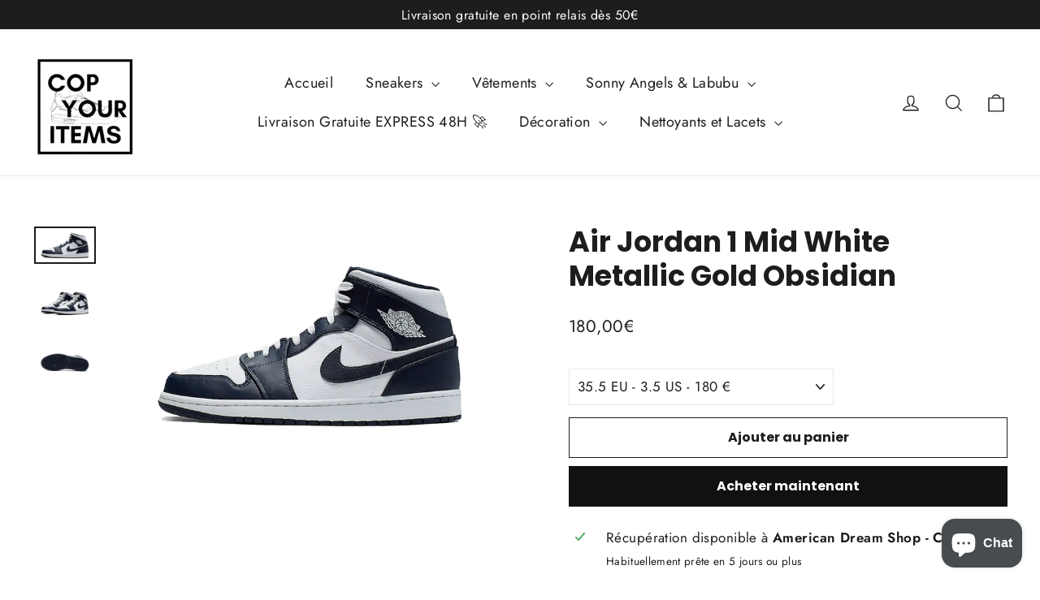

--- FILE ---
content_type: text/html; charset=utf-8
request_url: https://cyi-sneakers.fr/collections/jordan-1-mid/products/air-jordan-1-mid-white-metallic-gold-obsidian
body_size: 27362
content:
<!doctype html>
<html class="no-js" lang="fr" dir="ltr">
<head>
<meta name="google-site-verification" content="XqkSfxPjZKY12TXoWCMuOYbGMhU-8JhFLNqao-WblGU" />
  <meta charset="utf-8">
  <meta http-equiv="X-UA-Compatible" content="IE=edge,chrome=1">
  <meta name="viewport" content="width=device-width,initial-scale=1">
  <meta name="theme-color" content="#111111">
  <link rel="canonical" href="https://cyi-sneakers.fr/products/air-jordan-1-mid-white-metallic-gold-obsidian">
  <link rel="preconnect" href="https://cdn.shopify.com" crossorigin>
  <link rel="preconnect" href="https://fonts.shopifycdn.com" crossorigin>
  <link rel="dns-prefetch" href="https://productreviews.shopifycdn.com">
  <link rel="dns-prefetch" href="https://ajax.googleapis.com">
  <link rel="dns-prefetch" href="https://maps.googleapis.com">
  <link rel="dns-prefetch" href="https://maps.gstatic.com"><link rel="shortcut icon" href="//cyi-sneakers.fr/cdn/shop/files/Capture_d_ecran_2023-07-11_a_17.39.23_32x32.png?v=1689089971" type="image/png" /><title>Air Jordan 1 Mid White Metallic Gold Obsidian (554724-174 / 554725-174)
&ndash; Cop Your Items
</title>
<meta name="description" content="Achetez en toute confiance votre paire de Air Jordan 1 Mid White Metallic Gold Obsidian au meilleur prix sur Cop Your Items ! Livraison gratuite en point relais. Vos sneakers authentiques avec leur boîte d&#39;origine."><meta property="og:site_name" content="Cop Your Items">
  <meta property="og:url" content="https://cyi-sneakers.fr/products/air-jordan-1-mid-white-metallic-gold-obsidian">
  <meta property="og:title" content="Air Jordan 1 Mid White Metallic Gold Obsidian">
  <meta property="og:type" content="product">
  <meta property="og:description" content="Achetez en toute confiance votre paire de Air Jordan 1 Mid White Metallic Gold Obsidian au meilleur prix sur Cop Your Items ! Livraison gratuite en point relais. Vos sneakers authentiques avec leur boîte d&#39;origine."><meta property="og:image" content="http://cyi-sneakers.fr/cdn/shop/products/Air-Jordan-1-Mid-White-Gold-Obsidian-1.png?v=1701242952">
    <meta property="og:image:secure_url" content="https://cyi-sneakers.fr/cdn/shop/products/Air-Jordan-1-Mid-White-Gold-Obsidian-1.png?v=1701242952">
    <meta property="og:image:width" content="700">
    <meta property="og:image:height" content="420"><meta name="twitter:site" content="@">
  <meta name="twitter:card" content="summary_large_image">
  <meta name="twitter:title" content="Air Jordan 1 Mid White Metallic Gold Obsidian">
  <meta name="twitter:description" content="Achetez en toute confiance votre paire de Air Jordan 1 Mid White Metallic Gold Obsidian au meilleur prix sur Cop Your Items ! Livraison gratuite en point relais. Vos sneakers authentiques avec leur boîte d&#39;origine.">
<style data-shopify>@font-face {
  font-family: Poppins;
  font-weight: 700;
  font-style: normal;
  font-display: swap;
  src: url("//cyi-sneakers.fr/cdn/fonts/poppins/poppins_n7.56758dcf284489feb014a026f3727f2f20a54626.woff2") format("woff2"),
       url("//cyi-sneakers.fr/cdn/fonts/poppins/poppins_n7.f34f55d9b3d3205d2cd6f64955ff4b36f0cfd8da.woff") format("woff");
}

  @font-face {
  font-family: Jost;
  font-weight: 400;
  font-style: normal;
  font-display: swap;
  src: url("//cyi-sneakers.fr/cdn/fonts/jost/jost_n4.d47a1b6347ce4a4c9f437608011273009d91f2b7.woff2") format("woff2"),
       url("//cyi-sneakers.fr/cdn/fonts/jost/jost_n4.791c46290e672b3f85c3d1c651ef2efa3819eadd.woff") format("woff");
}


  @font-face {
  font-family: Jost;
  font-weight: 600;
  font-style: normal;
  font-display: swap;
  src: url("//cyi-sneakers.fr/cdn/fonts/jost/jost_n6.ec1178db7a7515114a2d84e3dd680832b7af8b99.woff2") format("woff2"),
       url("//cyi-sneakers.fr/cdn/fonts/jost/jost_n6.b1178bb6bdd3979fef38e103a3816f6980aeaff9.woff") format("woff");
}

  @font-face {
  font-family: Jost;
  font-weight: 400;
  font-style: italic;
  font-display: swap;
  src: url("//cyi-sneakers.fr/cdn/fonts/jost/jost_i4.b690098389649750ada222b9763d55796c5283a5.woff2") format("woff2"),
       url("//cyi-sneakers.fr/cdn/fonts/jost/jost_i4.fd766415a47e50b9e391ae7ec04e2ae25e7e28b0.woff") format("woff");
}

  @font-face {
  font-family: Jost;
  font-weight: 600;
  font-style: italic;
  font-display: swap;
  src: url("//cyi-sneakers.fr/cdn/fonts/jost/jost_i6.9af7e5f39e3a108c08f24047a4276332d9d7b85e.woff2") format("woff2"),
       url("//cyi-sneakers.fr/cdn/fonts/jost/jost_i6.2bf310262638f998ed206777ce0b9a3b98b6fe92.woff") format("woff");
}

</style><link href="//cyi-sneakers.fr/cdn/shop/t/5/assets/theme.css?v=178625105584619213461696342369" rel="stylesheet" type="text/css" media="all" />
<style data-shopify>:root {
    --typeHeaderPrimary: Poppins;
    --typeHeaderFallback: sans-serif;
    --typeHeaderSize: 35px;
    --typeHeaderWeight: 700;
    --typeHeaderLineHeight: 1.2;
    --typeHeaderSpacing: 0.0em;

    --typeBasePrimary:Jost;
    --typeBaseFallback:sans-serif;
    --typeBaseSize: 17px;
    --typeBaseWeight: 400;
    --typeBaseLineHeight: 1.6;
    --typeBaseSpacing: 0.025em;

    --iconWeight: 3px;
    --iconLinecaps: miter;
  }

  
.collection-hero__content:before,
  .hero__image-wrapper:before,
  .hero__media:before {
    background-image: linear-gradient(to bottom, rgba(0, 0, 0, 0.0) 0%, rgba(0, 0, 0, 0.0) 40%, rgba(0, 0, 0, 0.62) 100%);
  }

  .skrim__item-content .skrim__overlay:after {
    background-image: linear-gradient(to bottom, rgba(0, 0, 0, 0.0) 30%, rgba(0, 0, 0, 0.62) 100%);
  }

  .placeholder-content {
    background-image: linear-gradient(100deg, #ffffff 40%, #f7f7f7 63%, #ffffff 79%);
  }</style><script>
    document.documentElement.className = document.documentElement.className.replace('no-js', 'js');

    window.theme = window.theme || {};
    theme.routes = {
      home: "/",
      cart: "/cart.js",
      cartPage: "/cart",
      cartAdd: "/cart/add.js",
      cartChange: "/cart/change.js",
      search: "/search",
      predictiveSearch: "/search/suggest"
    };
    theme.strings = {
      soldOut: "Épuisé",
      unavailable: "Non disponible",
      inStockLabel: "En stock",
      oneStockLabel: "",
      otherStockLabel: "",
      willNotShipUntil: "Sera expédié après [date]",
      willBeInStockAfter: "Sera en stock à compter de [date]",
      waitingForStock: "Inventaire sur le chemin",
      cartSavings: "Vous économisez [savings]",
      cartEmpty: "Votre panier est vide.",
      cartTermsConfirmation: "Vous devez accepter les termes et conditions de vente pour vérifier",
      searchCollections: "Collections",
      searchPages: "Pages",
      searchArticles: "Des articles",
      maxQuantity: "Vous ne pouvez avoir que [quantity] de [title] dans votre panier."
    };
    theme.settings = {
      cartType: "drawer",
      isCustomerTemplate: false,
      moneyFormat: "{{amount_with_comma_separator}}€",
      predictiveSearch: true,
      predictiveSearchType: null,
      quickView: true,
      themeName: 'Motion',
      themeVersion: "10.4.0"
    };
  </script>

  <script>window.performance && window.performance.mark && window.performance.mark('shopify.content_for_header.start');</script><meta name="google-site-verification" content="kTOOiox3xzEbFmr88ifT3LzAeK2OiGjYWR2O5C9wRi0">
<meta name="facebook-domain-verification" content="ljpjycrpctf37e0h822xixhguq86ci">
<meta name="google-site-verification" content="5xh5R4U7zvC_EGPKAQHD3BA8PeTrNq6rrtNH3cQaCz8">
<meta name="facebook-domain-verification" content="qb5kn9avwc3jnhigtu4n752l6v37f9">
<meta id="shopify-digital-wallet" name="shopify-digital-wallet" content="/60469215470/digital_wallets/dialog">
<meta name="shopify-checkout-api-token" content="dcfc23f5cf0d4b606a2aae8a47c32d34">
<meta id="in-context-paypal-metadata" data-shop-id="60469215470" data-venmo-supported="false" data-environment="production" data-locale="fr_FR" data-paypal-v4="true" data-currency="EUR">
<link rel="alternate" type="application/json+oembed" href="https://cyi-sneakers.fr/products/air-jordan-1-mid-white-metallic-gold-obsidian.oembed">
<script async="async" src="/checkouts/internal/preloads.js?locale=fr-FR"></script>
<script id="shopify-features" type="application/json">{"accessToken":"dcfc23f5cf0d4b606a2aae8a47c32d34","betas":["rich-media-storefront-analytics"],"domain":"cyi-sneakers.fr","predictiveSearch":true,"shopId":60469215470,"locale":"fr"}</script>
<script>var Shopify = Shopify || {};
Shopify.shop = "sneakee-store.myshopify.com";
Shopify.locale = "fr";
Shopify.currency = {"active":"EUR","rate":"1.0"};
Shopify.country = "FR";
Shopify.theme = {"name":"Motion","id":150865969482,"schema_name":"Motion","schema_version":"10.4.0","theme_store_id":847,"role":"main"};
Shopify.theme.handle = "null";
Shopify.theme.style = {"id":null,"handle":null};
Shopify.cdnHost = "cyi-sneakers.fr/cdn";
Shopify.routes = Shopify.routes || {};
Shopify.routes.root = "/";</script>
<script type="module">!function(o){(o.Shopify=o.Shopify||{}).modules=!0}(window);</script>
<script>!function(o){function n(){var o=[];function n(){o.push(Array.prototype.slice.apply(arguments))}return n.q=o,n}var t=o.Shopify=o.Shopify||{};t.loadFeatures=n(),t.autoloadFeatures=n()}(window);</script>
<script id="shop-js-analytics" type="application/json">{"pageType":"product"}</script>
<script defer="defer" async type="module" src="//cyi-sneakers.fr/cdn/shopifycloud/shop-js/modules/v2/client.init-shop-cart-sync_INwxTpsh.fr.esm.js"></script>
<script defer="defer" async type="module" src="//cyi-sneakers.fr/cdn/shopifycloud/shop-js/modules/v2/chunk.common_YNAa1F1g.esm.js"></script>
<script type="module">
  await import("//cyi-sneakers.fr/cdn/shopifycloud/shop-js/modules/v2/client.init-shop-cart-sync_INwxTpsh.fr.esm.js");
await import("//cyi-sneakers.fr/cdn/shopifycloud/shop-js/modules/v2/chunk.common_YNAa1F1g.esm.js");

  window.Shopify.SignInWithShop?.initShopCartSync?.({"fedCMEnabled":true,"windoidEnabled":true});

</script>
<script>(function() {
  var isLoaded = false;
  function asyncLoad() {
    if (isLoaded) return;
    isLoaded = true;
    var urls = ["https:\/\/cdn.shopify.com\/s\/files\/1\/0604\/6921\/5470\/t\/5\/assets\/booster_eu_cookie_60469215470.js?v=1694815932\u0026shop=sneakee-store.myshopify.com","https:\/\/widget.trustpilot.com\/bootstrap\/v5\/tp.widget.sync.bootstrap.min.js?shop=sneakee-store.myshopify.com","https:\/\/ecommplugins-scripts.trustpilot.com\/v2.1\/js\/header.min.js?settings=eyJrZXkiOiJ4eDdKSjBIeGUwcUlFUDU3IiwicyI6InNrdSJ9\u0026v=2.5\u0026shop=sneakee-store.myshopify.com","https:\/\/ecommplugins-trustboxsettings.trustpilot.com\/sneakee-store.myshopify.com.js?settings=1700307940702\u0026shop=sneakee-store.myshopify.com"];
    for (var i = 0; i < urls.length; i++) {
      var s = document.createElement('script');
      s.type = 'text/javascript';
      s.async = true;
      s.src = urls[i];
      var x = document.getElementsByTagName('script')[0];
      x.parentNode.insertBefore(s, x);
    }
  };
  if(window.attachEvent) {
    window.attachEvent('onload', asyncLoad);
  } else {
    window.addEventListener('load', asyncLoad, false);
  }
})();</script>
<script id="__st">var __st={"a":60469215470,"offset":3600,"reqid":"a491b94e-32b4-4c52-9a56-cd7650366535-1768977396","pageurl":"cyi-sneakers.fr\/collections\/jordan-1-mid\/products\/air-jordan-1-mid-white-metallic-gold-obsidian","u":"238b8fd0c0c5","p":"product","rtyp":"product","rid":8588372115786};</script>
<script>window.ShopifyPaypalV4VisibilityTracking = true;</script>
<script id="captcha-bootstrap">!function(){'use strict';const t='contact',e='account',n='new_comment',o=[[t,t],['blogs',n],['comments',n],[t,'customer']],c=[[e,'customer_login'],[e,'guest_login'],[e,'recover_customer_password'],[e,'create_customer']],r=t=>t.map((([t,e])=>`form[action*='/${t}']:not([data-nocaptcha='true']) input[name='form_type'][value='${e}']`)).join(','),a=t=>()=>t?[...document.querySelectorAll(t)].map((t=>t.form)):[];function s(){const t=[...o],e=r(t);return a(e)}const i='password',u='form_key',d=['recaptcha-v3-token','g-recaptcha-response','h-captcha-response',i],f=()=>{try{return window.sessionStorage}catch{return}},m='__shopify_v',_=t=>t.elements[u];function p(t,e,n=!1){try{const o=window.sessionStorage,c=JSON.parse(o.getItem(e)),{data:r}=function(t){const{data:e,action:n}=t;return t[m]||n?{data:e,action:n}:{data:t,action:n}}(c);for(const[e,n]of Object.entries(r))t.elements[e]&&(t.elements[e].value=n);n&&o.removeItem(e)}catch(o){console.error('form repopulation failed',{error:o})}}const l='form_type',E='cptcha';function T(t){t.dataset[E]=!0}const w=window,h=w.document,L='Shopify',v='ce_forms',y='captcha';let A=!1;((t,e)=>{const n=(g='f06e6c50-85a8-45c8-87d0-21a2b65856fe',I='https://cdn.shopify.com/shopifycloud/storefront-forms-hcaptcha/ce_storefront_forms_captcha_hcaptcha.v1.5.2.iife.js',D={infoText:'Protégé par hCaptcha',privacyText:'Confidentialité',termsText:'Conditions'},(t,e,n)=>{const o=w[L][v],c=o.bindForm;if(c)return c(t,g,e,D).then(n);var r;o.q.push([[t,g,e,D],n]),r=I,A||(h.body.append(Object.assign(h.createElement('script'),{id:'captcha-provider',async:!0,src:r})),A=!0)});var g,I,D;w[L]=w[L]||{},w[L][v]=w[L][v]||{},w[L][v].q=[],w[L][y]=w[L][y]||{},w[L][y].protect=function(t,e){n(t,void 0,e),T(t)},Object.freeze(w[L][y]),function(t,e,n,w,h,L){const[v,y,A,g]=function(t,e,n){const i=e?o:[],u=t?c:[],d=[...i,...u],f=r(d),m=r(i),_=r(d.filter((([t,e])=>n.includes(e))));return[a(f),a(m),a(_),s()]}(w,h,L),I=t=>{const e=t.target;return e instanceof HTMLFormElement?e:e&&e.form},D=t=>v().includes(t);t.addEventListener('submit',(t=>{const e=I(t);if(!e)return;const n=D(e)&&!e.dataset.hcaptchaBound&&!e.dataset.recaptchaBound,o=_(e),c=g().includes(e)&&(!o||!o.value);(n||c)&&t.preventDefault(),c&&!n&&(function(t){try{if(!f())return;!function(t){const e=f();if(!e)return;const n=_(t);if(!n)return;const o=n.value;o&&e.removeItem(o)}(t);const e=Array.from(Array(32),(()=>Math.random().toString(36)[2])).join('');!function(t,e){_(t)||t.append(Object.assign(document.createElement('input'),{type:'hidden',name:u})),t.elements[u].value=e}(t,e),function(t,e){const n=f();if(!n)return;const o=[...t.querySelectorAll(`input[type='${i}']`)].map((({name:t})=>t)),c=[...d,...o],r={};for(const[a,s]of new FormData(t).entries())c.includes(a)||(r[a]=s);n.setItem(e,JSON.stringify({[m]:1,action:t.action,data:r}))}(t,e)}catch(e){console.error('failed to persist form',e)}}(e),e.submit())}));const S=(t,e)=>{t&&!t.dataset[E]&&(n(t,e.some((e=>e===t))),T(t))};for(const o of['focusin','change'])t.addEventListener(o,(t=>{const e=I(t);D(e)&&S(e,y())}));const B=e.get('form_key'),M=e.get(l),P=B&&M;t.addEventListener('DOMContentLoaded',(()=>{const t=y();if(P)for(const e of t)e.elements[l].value===M&&p(e,B);[...new Set([...A(),...v().filter((t=>'true'===t.dataset.shopifyCaptcha))])].forEach((e=>S(e,t)))}))}(h,new URLSearchParams(w.location.search),n,t,e,['guest_login'])})(!0,!0)}();</script>
<script integrity="sha256-4kQ18oKyAcykRKYeNunJcIwy7WH5gtpwJnB7kiuLZ1E=" data-source-attribution="shopify.loadfeatures" defer="defer" src="//cyi-sneakers.fr/cdn/shopifycloud/storefront/assets/storefront/load_feature-a0a9edcb.js" crossorigin="anonymous"></script>
<script data-source-attribution="shopify.dynamic_checkout.dynamic.init">var Shopify=Shopify||{};Shopify.PaymentButton=Shopify.PaymentButton||{isStorefrontPortableWallets:!0,init:function(){window.Shopify.PaymentButton.init=function(){};var t=document.createElement("script");t.src="https://cyi-sneakers.fr/cdn/shopifycloud/portable-wallets/latest/portable-wallets.fr.js",t.type="module",document.head.appendChild(t)}};
</script>
<script data-source-attribution="shopify.dynamic_checkout.buyer_consent">
  function portableWalletsHideBuyerConsent(e){var t=document.getElementById("shopify-buyer-consent"),n=document.getElementById("shopify-subscription-policy-button");t&&n&&(t.classList.add("hidden"),t.setAttribute("aria-hidden","true"),n.removeEventListener("click",e))}function portableWalletsShowBuyerConsent(e){var t=document.getElementById("shopify-buyer-consent"),n=document.getElementById("shopify-subscription-policy-button");t&&n&&(t.classList.remove("hidden"),t.removeAttribute("aria-hidden"),n.addEventListener("click",e))}window.Shopify?.PaymentButton&&(window.Shopify.PaymentButton.hideBuyerConsent=portableWalletsHideBuyerConsent,window.Shopify.PaymentButton.showBuyerConsent=portableWalletsShowBuyerConsent);
</script>
<script>
  function portableWalletsCleanup(e){e&&e.src&&console.error("Failed to load portable wallets script "+e.src);var t=document.querySelectorAll("shopify-accelerated-checkout .shopify-payment-button__skeleton, shopify-accelerated-checkout-cart .wallet-cart-button__skeleton"),e=document.getElementById("shopify-buyer-consent");for(let e=0;e<t.length;e++)t[e].remove();e&&e.remove()}function portableWalletsNotLoadedAsModule(e){e instanceof ErrorEvent&&"string"==typeof e.message&&e.message.includes("import.meta")&&"string"==typeof e.filename&&e.filename.includes("portable-wallets")&&(window.removeEventListener("error",portableWalletsNotLoadedAsModule),window.Shopify.PaymentButton.failedToLoad=e,"loading"===document.readyState?document.addEventListener("DOMContentLoaded",window.Shopify.PaymentButton.init):window.Shopify.PaymentButton.init())}window.addEventListener("error",portableWalletsNotLoadedAsModule);
</script>

<script type="module" src="https://cyi-sneakers.fr/cdn/shopifycloud/portable-wallets/latest/portable-wallets.fr.js" onError="portableWalletsCleanup(this)" crossorigin="anonymous"></script>
<script nomodule>
  document.addEventListener("DOMContentLoaded", portableWalletsCleanup);
</script>

<link id="shopify-accelerated-checkout-styles" rel="stylesheet" media="screen" href="https://cyi-sneakers.fr/cdn/shopifycloud/portable-wallets/latest/accelerated-checkout-backwards-compat.css" crossorigin="anonymous">
<style id="shopify-accelerated-checkout-cart">
        #shopify-buyer-consent {
  margin-top: 1em;
  display: inline-block;
  width: 100%;
}

#shopify-buyer-consent.hidden {
  display: none;
}

#shopify-subscription-policy-button {
  background: none;
  border: none;
  padding: 0;
  text-decoration: underline;
  font-size: inherit;
  cursor: pointer;
}

#shopify-subscription-policy-button::before {
  box-shadow: none;
}

      </style>

<script>window.performance && window.performance.mark && window.performance.mark('shopify.content_for_header.end');</script>

  <script src="//cyi-sneakers.fr/cdn/shop/t/5/assets/vendor-scripts-v14.js" defer="defer"></script><script src="//cyi-sneakers.fr/cdn/shop/t/5/assets/theme.js?v=103605338227844410371689093837" defer="defer"></script>
<script src="https://cdn.shopify.com/extensions/e8878072-2f6b-4e89-8082-94b04320908d/inbox-1254/assets/inbox-chat-loader.js" type="text/javascript" defer="defer"></script>
<script src="https://cdn.shopify.com/extensions/8d2c31d3-a828-4daf-820f-80b7f8e01c39/nova-eu-cookie-bar-gdpr-4/assets/nova-cookie-app-embed.js" type="text/javascript" defer="defer"></script>
<link href="https://cdn.shopify.com/extensions/8d2c31d3-a828-4daf-820f-80b7f8e01c39/nova-eu-cookie-bar-gdpr-4/assets/nova-cookie.css" rel="stylesheet" type="text/css" media="all">
<link href="https://monorail-edge.shopifysvc.com" rel="dns-prefetch">
<script>(function(){if ("sendBeacon" in navigator && "performance" in window) {try {var session_token_from_headers = performance.getEntriesByType('navigation')[0].serverTiming.find(x => x.name == '_s').description;} catch {var session_token_from_headers = undefined;}var session_cookie_matches = document.cookie.match(/_shopify_s=([^;]*)/);var session_token_from_cookie = session_cookie_matches && session_cookie_matches.length === 2 ? session_cookie_matches[1] : "";var session_token = session_token_from_headers || session_token_from_cookie || "";function handle_abandonment_event(e) {var entries = performance.getEntries().filter(function(entry) {return /monorail-edge.shopifysvc.com/.test(entry.name);});if (!window.abandonment_tracked && entries.length === 0) {window.abandonment_tracked = true;var currentMs = Date.now();var navigation_start = performance.timing.navigationStart;var payload = {shop_id: 60469215470,url: window.location.href,navigation_start,duration: currentMs - navigation_start,session_token,page_type: "product"};window.navigator.sendBeacon("https://monorail-edge.shopifysvc.com/v1/produce", JSON.stringify({schema_id: "online_store_buyer_site_abandonment/1.1",payload: payload,metadata: {event_created_at_ms: currentMs,event_sent_at_ms: currentMs}}));}}window.addEventListener('pagehide', handle_abandonment_event);}}());</script>
<script id="web-pixels-manager-setup">(function e(e,d,r,n,o){if(void 0===o&&(o={}),!Boolean(null===(a=null===(i=window.Shopify)||void 0===i?void 0:i.analytics)||void 0===a?void 0:a.replayQueue)){var i,a;window.Shopify=window.Shopify||{};var t=window.Shopify;t.analytics=t.analytics||{};var s=t.analytics;s.replayQueue=[],s.publish=function(e,d,r){return s.replayQueue.push([e,d,r]),!0};try{self.performance.mark("wpm:start")}catch(e){}var l=function(){var e={modern:/Edge?\/(1{2}[4-9]|1[2-9]\d|[2-9]\d{2}|\d{4,})\.\d+(\.\d+|)|Firefox\/(1{2}[4-9]|1[2-9]\d|[2-9]\d{2}|\d{4,})\.\d+(\.\d+|)|Chrom(ium|e)\/(9{2}|\d{3,})\.\d+(\.\d+|)|(Maci|X1{2}).+ Version\/(15\.\d+|(1[6-9]|[2-9]\d|\d{3,})\.\d+)([,.]\d+|)( \(\w+\)|)( Mobile\/\w+|) Safari\/|Chrome.+OPR\/(9{2}|\d{3,})\.\d+\.\d+|(CPU[ +]OS|iPhone[ +]OS|CPU[ +]iPhone|CPU IPhone OS|CPU iPad OS)[ +]+(15[._]\d+|(1[6-9]|[2-9]\d|\d{3,})[._]\d+)([._]\d+|)|Android:?[ /-](13[3-9]|1[4-9]\d|[2-9]\d{2}|\d{4,})(\.\d+|)(\.\d+|)|Android.+Firefox\/(13[5-9]|1[4-9]\d|[2-9]\d{2}|\d{4,})\.\d+(\.\d+|)|Android.+Chrom(ium|e)\/(13[3-9]|1[4-9]\d|[2-9]\d{2}|\d{4,})\.\d+(\.\d+|)|SamsungBrowser\/([2-9]\d|\d{3,})\.\d+/,legacy:/Edge?\/(1[6-9]|[2-9]\d|\d{3,})\.\d+(\.\d+|)|Firefox\/(5[4-9]|[6-9]\d|\d{3,})\.\d+(\.\d+|)|Chrom(ium|e)\/(5[1-9]|[6-9]\d|\d{3,})\.\d+(\.\d+|)([\d.]+$|.*Safari\/(?![\d.]+ Edge\/[\d.]+$))|(Maci|X1{2}).+ Version\/(10\.\d+|(1[1-9]|[2-9]\d|\d{3,})\.\d+)([,.]\d+|)( \(\w+\)|)( Mobile\/\w+|) Safari\/|Chrome.+OPR\/(3[89]|[4-9]\d|\d{3,})\.\d+\.\d+|(CPU[ +]OS|iPhone[ +]OS|CPU[ +]iPhone|CPU IPhone OS|CPU iPad OS)[ +]+(10[._]\d+|(1[1-9]|[2-9]\d|\d{3,})[._]\d+)([._]\d+|)|Android:?[ /-](13[3-9]|1[4-9]\d|[2-9]\d{2}|\d{4,})(\.\d+|)(\.\d+|)|Mobile Safari.+OPR\/([89]\d|\d{3,})\.\d+\.\d+|Android.+Firefox\/(13[5-9]|1[4-9]\d|[2-9]\d{2}|\d{4,})\.\d+(\.\d+|)|Android.+Chrom(ium|e)\/(13[3-9]|1[4-9]\d|[2-9]\d{2}|\d{4,})\.\d+(\.\d+|)|Android.+(UC? ?Browser|UCWEB|U3)[ /]?(15\.([5-9]|\d{2,})|(1[6-9]|[2-9]\d|\d{3,})\.\d+)\.\d+|SamsungBrowser\/(5\.\d+|([6-9]|\d{2,})\.\d+)|Android.+MQ{2}Browser\/(14(\.(9|\d{2,})|)|(1[5-9]|[2-9]\d|\d{3,})(\.\d+|))(\.\d+|)|K[Aa][Ii]OS\/(3\.\d+|([4-9]|\d{2,})\.\d+)(\.\d+|)/},d=e.modern,r=e.legacy,n=navigator.userAgent;return n.match(d)?"modern":n.match(r)?"legacy":"unknown"}(),u="modern"===l?"modern":"legacy",c=(null!=n?n:{modern:"",legacy:""})[u],f=function(e){return[e.baseUrl,"/wpm","/b",e.hashVersion,"modern"===e.buildTarget?"m":"l",".js"].join("")}({baseUrl:d,hashVersion:r,buildTarget:u}),m=function(e){var d=e.version,r=e.bundleTarget,n=e.surface,o=e.pageUrl,i=e.monorailEndpoint;return{emit:function(e){var a=e.status,t=e.errorMsg,s=(new Date).getTime(),l=JSON.stringify({metadata:{event_sent_at_ms:s},events:[{schema_id:"web_pixels_manager_load/3.1",payload:{version:d,bundle_target:r,page_url:o,status:a,surface:n,error_msg:t},metadata:{event_created_at_ms:s}}]});if(!i)return console&&console.warn&&console.warn("[Web Pixels Manager] No Monorail endpoint provided, skipping logging."),!1;try{return self.navigator.sendBeacon.bind(self.navigator)(i,l)}catch(e){}var u=new XMLHttpRequest;try{return u.open("POST",i,!0),u.setRequestHeader("Content-Type","text/plain"),u.send(l),!0}catch(e){return console&&console.warn&&console.warn("[Web Pixels Manager] Got an unhandled error while logging to Monorail."),!1}}}}({version:r,bundleTarget:l,surface:e.surface,pageUrl:self.location.href,monorailEndpoint:e.monorailEndpoint});try{o.browserTarget=l,function(e){var d=e.src,r=e.async,n=void 0===r||r,o=e.onload,i=e.onerror,a=e.sri,t=e.scriptDataAttributes,s=void 0===t?{}:t,l=document.createElement("script"),u=document.querySelector("head"),c=document.querySelector("body");if(l.async=n,l.src=d,a&&(l.integrity=a,l.crossOrigin="anonymous"),s)for(var f in s)if(Object.prototype.hasOwnProperty.call(s,f))try{l.dataset[f]=s[f]}catch(e){}if(o&&l.addEventListener("load",o),i&&l.addEventListener("error",i),u)u.appendChild(l);else{if(!c)throw new Error("Did not find a head or body element to append the script");c.appendChild(l)}}({src:f,async:!0,onload:function(){if(!function(){var e,d;return Boolean(null===(d=null===(e=window.Shopify)||void 0===e?void 0:e.analytics)||void 0===d?void 0:d.initialized)}()){var d=window.webPixelsManager.init(e)||void 0;if(d){var r=window.Shopify.analytics;r.replayQueue.forEach((function(e){var r=e[0],n=e[1],o=e[2];d.publishCustomEvent(r,n,o)})),r.replayQueue=[],r.publish=d.publishCustomEvent,r.visitor=d.visitor,r.initialized=!0}}},onerror:function(){return m.emit({status:"failed",errorMsg:"".concat(f," has failed to load")})},sri:function(e){var d=/^sha384-[A-Za-z0-9+/=]+$/;return"string"==typeof e&&d.test(e)}(c)?c:"",scriptDataAttributes:o}),m.emit({status:"loading"})}catch(e){m.emit({status:"failed",errorMsg:(null==e?void 0:e.message)||"Unknown error"})}}})({shopId: 60469215470,storefrontBaseUrl: "https://cyi-sneakers.fr",extensionsBaseUrl: "https://extensions.shopifycdn.com/cdn/shopifycloud/web-pixels-manager",monorailEndpoint: "https://monorail-edge.shopifysvc.com/unstable/produce_batch",surface: "storefront-renderer",enabledBetaFlags: ["2dca8a86"],webPixelsConfigList: [{"id":"1072431434","configuration":"{\"config\":\"{\\\"pixel_id\\\":\\\"GT-NC8JBMX\\\",\\\"target_country\\\":\\\"FR\\\",\\\"gtag_events\\\":[{\\\"type\\\":\\\"purchase\\\",\\\"action_label\\\":\\\"MC-537ZFQZDGK\\\"},{\\\"type\\\":\\\"page_view\\\",\\\"action_label\\\":\\\"MC-537ZFQZDGK\\\"},{\\\"type\\\":\\\"view_item\\\",\\\"action_label\\\":\\\"MC-537ZFQZDGK\\\"}],\\\"enable_monitoring_mode\\\":false}\"}","eventPayloadVersion":"v1","runtimeContext":"OPEN","scriptVersion":"b2a88bafab3e21179ed38636efcd8a93","type":"APP","apiClientId":1780363,"privacyPurposes":[],"dataSharingAdjustments":{"protectedCustomerApprovalScopes":["read_customer_address","read_customer_email","read_customer_name","read_customer_personal_data","read_customer_phone"]}},{"id":"367952202","configuration":"{\"pixel_id\":\"489759795949552\",\"pixel_type\":\"facebook_pixel\",\"metaapp_system_user_token\":\"-\"}","eventPayloadVersion":"v1","runtimeContext":"OPEN","scriptVersion":"ca16bc87fe92b6042fbaa3acc2fbdaa6","type":"APP","apiClientId":2329312,"privacyPurposes":["ANALYTICS","MARKETING","SALE_OF_DATA"],"dataSharingAdjustments":{"protectedCustomerApprovalScopes":["read_customer_address","read_customer_email","read_customer_name","read_customer_personal_data","read_customer_phone"]}},{"id":"162136394","eventPayloadVersion":"v1","runtimeContext":"LAX","scriptVersion":"1","type":"CUSTOM","privacyPurposes":["ANALYTICS"],"name":"Google Analytics tag (migrated)"},{"id":"shopify-app-pixel","configuration":"{}","eventPayloadVersion":"v1","runtimeContext":"STRICT","scriptVersion":"0450","apiClientId":"shopify-pixel","type":"APP","privacyPurposes":["ANALYTICS","MARKETING"]},{"id":"shopify-custom-pixel","eventPayloadVersion":"v1","runtimeContext":"LAX","scriptVersion":"0450","apiClientId":"shopify-pixel","type":"CUSTOM","privacyPurposes":["ANALYTICS","MARKETING"]}],isMerchantRequest: false,initData: {"shop":{"name":"Cop Your Items","paymentSettings":{"currencyCode":"EUR"},"myshopifyDomain":"sneakee-store.myshopify.com","countryCode":"FR","storefrontUrl":"https:\/\/cyi-sneakers.fr"},"customer":null,"cart":null,"checkout":null,"productVariants":[{"price":{"amount":180.0,"currencyCode":"EUR"},"product":{"title":"Air Jordan 1 Mid White Metallic Gold Obsidian","vendor":"Air Jordan","id":"8588372115786","untranslatedTitle":"Air Jordan 1 Mid White Metallic Gold Obsidian","url":"\/products\/air-jordan-1-mid-white-metallic-gold-obsidian","type":"sneakers"},"id":"48959659802954","image":{"src":"\/\/cyi-sneakers.fr\/cdn\/shop\/products\/Air-Jordan-1-Mid-White-Gold-Obsidian-1.png?v=1701242952"},"sku":"554724-174","title":"35.5 EU - 3.5 US - 180 €","untranslatedTitle":"35.5 EU - 3.5 US - 180 €"},{"price":{"amount":145.0,"currencyCode":"EUR"},"product":{"title":"Air Jordan 1 Mid White Metallic Gold Obsidian","vendor":"Air Jordan","id":"8588372115786","untranslatedTitle":"Air Jordan 1 Mid White Metallic Gold Obsidian","url":"\/products\/air-jordan-1-mid-white-metallic-gold-obsidian","type":"sneakers"},"id":"48964993810762","image":{"src":"\/\/cyi-sneakers.fr\/cdn\/shop\/products\/Air-Jordan-1-Mid-White-Gold-Obsidian-1.png?v=1701242952"},"sku":"554724-174","title":"36 EU - 4 US - 145 €","untranslatedTitle":"36 EU - 4 US - 145 €"},{"price":{"amount":195.0,"currencyCode":"EUR"},"product":{"title":"Air Jordan 1 Mid White Metallic Gold Obsidian","vendor":"Air Jordan","id":"8588372115786","untranslatedTitle":"Air Jordan 1 Mid White Metallic Gold Obsidian","url":"\/products\/air-jordan-1-mid-white-metallic-gold-obsidian","type":"sneakers"},"id":"48959659737418","image":{"src":"\/\/cyi-sneakers.fr\/cdn\/shop\/products\/Air-Jordan-1-Mid-White-Gold-Obsidian-1.png?v=1701242952"},"sku":"554724-174","title":"36.5 EU - 4.5 US - 195 €","untranslatedTitle":"36.5 EU - 4.5 US - 195 €"},{"price":{"amount":285.0,"currencyCode":"EUR"},"product":{"title":"Air Jordan 1 Mid White Metallic Gold Obsidian","vendor":"Air Jordan","id":"8588372115786","untranslatedTitle":"Air Jordan 1 Mid White Metallic Gold Obsidian","url":"\/products\/air-jordan-1-mid-white-metallic-gold-obsidian","type":"sneakers"},"id":"48964993941834","image":{"src":"\/\/cyi-sneakers.fr\/cdn\/shop\/products\/Air-Jordan-1-Mid-White-Gold-Obsidian-1.png?v=1701242952"},"sku":"554724-174","title":"37.5 EU - 5 US - 285 €","untranslatedTitle":"37.5 EU - 5 US - 285 €"},{"price":{"amount":440.0,"currencyCode":"EUR"},"product":{"title":"Air Jordan 1 Mid White Metallic Gold Obsidian","vendor":"Air Jordan","id":"8588372115786","untranslatedTitle":"Air Jordan 1 Mid White Metallic Gold Obsidian","url":"\/products\/air-jordan-1-mid-white-metallic-gold-obsidian","type":"sneakers"},"id":"53226695917898","image":{"src":"\/\/cyi-sneakers.fr\/cdn\/shop\/products\/Air-Jordan-1-Mid-White-Gold-Obsidian-1.png?v=1701242952"},"sku":"554724-174","title":"38 EU - 5.5 US - 440 €","untranslatedTitle":"38 EU - 5.5 US - 440 €"},{"price":{"amount":200.0,"currencyCode":"EUR"},"product":{"title":"Air Jordan 1 Mid White Metallic Gold Obsidian","vendor":"Air Jordan","id":"8588372115786","untranslatedTitle":"Air Jordan 1 Mid White Metallic Gold Obsidian","url":"\/products\/air-jordan-1-mid-white-metallic-gold-obsidian","type":"sneakers"},"id":"48964993909066","image":{"src":"\/\/cyi-sneakers.fr\/cdn\/shop\/products\/Air-Jordan-1-Mid-White-Gold-Obsidian-1.png?v=1701242952"},"sku":"554724-174","title":"38.5 EU - 6 US - 200 €","untranslatedTitle":"38.5 EU - 6 US - 200 €"},{"price":{"amount":210.0,"currencyCode":"EUR"},"product":{"title":"Air Jordan 1 Mid White Metallic Gold Obsidian","vendor":"Air Jordan","id":"8588372115786","untranslatedTitle":"Air Jordan 1 Mid White Metallic Gold Obsidian","url":"\/products\/air-jordan-1-mid-white-metallic-gold-obsidian","type":"sneakers"},"id":"48959659868490","image":{"src":"\/\/cyi-sneakers.fr\/cdn\/shop\/products\/Air-Jordan-1-Mid-White-Gold-Obsidian-1.png?v=1701242952"},"sku":"554724-174","title":"39 EU - 6.5 US - 210 €","untranslatedTitle":"39 EU - 6.5 US - 210 €"},{"price":{"amount":215.0,"currencyCode":"EUR"},"product":{"title":"Air Jordan 1 Mid White Metallic Gold Obsidian","vendor":"Air Jordan","id":"8588372115786","untranslatedTitle":"Air Jordan 1 Mid White Metallic Gold Obsidian","url":"\/products\/air-jordan-1-mid-white-metallic-gold-obsidian","type":"sneakers"},"id":"47378867093834","image":{"src":"\/\/cyi-sneakers.fr\/cdn\/shop\/products\/Air-Jordan-1-Mid-White-Gold-Obsidian-1.png?v=1701242952"},"sku":"554724-174","title":"40 EU - 7 US - 215 €","untranslatedTitle":"40 EU - 7 US - 215 €"},{"price":{"amount":155.0,"currencyCode":"EUR"},"product":{"title":"Air Jordan 1 Mid White Metallic Gold Obsidian","vendor":"Air Jordan","id":"8588372115786","untranslatedTitle":"Air Jordan 1 Mid White Metallic Gold Obsidian","url":"\/products\/air-jordan-1-mid-white-metallic-gold-obsidian","type":"sneakers"},"id":"47378867126602","image":{"src":"\/\/cyi-sneakers.fr\/cdn\/shop\/products\/Air-Jordan-1-Mid-White-Gold-Obsidian-1.png?v=1701242952"},"sku":"554724-174","title":"40.5 EU - 7.5 US - 155 €","untranslatedTitle":"40.5 EU - 7.5 US - 155 €"},{"price":{"amount":180.0,"currencyCode":"EUR"},"product":{"title":"Air Jordan 1 Mid White Metallic Gold Obsidian","vendor":"Air Jordan","id":"8588372115786","untranslatedTitle":"Air Jordan 1 Mid White Metallic Gold Obsidian","url":"\/products\/air-jordan-1-mid-white-metallic-gold-obsidian","type":"sneakers"},"id":"47536901423434","image":{"src":"\/\/cyi-sneakers.fr\/cdn\/shop\/products\/Air-Jordan-1-Mid-White-Gold-Obsidian-1.png?v=1701242952"},"sku":"554724-174","title":"41 EU - 8 US - 180 €","untranslatedTitle":"41 EU - 8 US - 180 €"},{"price":{"amount":170.0,"currencyCode":"EUR"},"product":{"title":"Air Jordan 1 Mid White Metallic Gold Obsidian","vendor":"Air Jordan","id":"8588372115786","untranslatedTitle":"Air Jordan 1 Mid White Metallic Gold Obsidian","url":"\/products\/air-jordan-1-mid-white-metallic-gold-obsidian","type":"sneakers"},"id":"47378867192138","image":{"src":"\/\/cyi-sneakers.fr\/cdn\/shop\/products\/Air-Jordan-1-Mid-White-Gold-Obsidian-1.png?v=1701242952"},"sku":"554724-174","title":"42 EU - 8.5 US - 170 €","untranslatedTitle":"42 EU - 8.5 US - 170 €"},{"price":{"amount":175.0,"currencyCode":"EUR"},"product":{"title":"Air Jordan 1 Mid White Metallic Gold Obsidian","vendor":"Air Jordan","id":"8588372115786","untranslatedTitle":"Air Jordan 1 Mid White Metallic Gold Obsidian","url":"\/products\/air-jordan-1-mid-white-metallic-gold-obsidian","type":"sneakers"},"id":"47378867224906","image":{"src":"\/\/cyi-sneakers.fr\/cdn\/shop\/products\/Air-Jordan-1-Mid-White-Gold-Obsidian-1.png?v=1701242952"},"sku":"554724-174","title":"42.5 EU - 9 US - 175 €","untranslatedTitle":"42.5 EU - 9 US - 175 €"},{"price":{"amount":190.0,"currencyCode":"EUR"},"product":{"title":"Air Jordan 1 Mid White Metallic Gold Obsidian","vendor":"Air Jordan","id":"8588372115786","untranslatedTitle":"Air Jordan 1 Mid White Metallic Gold Obsidian","url":"\/products\/air-jordan-1-mid-white-metallic-gold-obsidian","type":"sneakers"},"id":"47378867257674","image":{"src":"\/\/cyi-sneakers.fr\/cdn\/shop\/products\/Air-Jordan-1-Mid-White-Gold-Obsidian-1.png?v=1701242952"},"sku":"554724-174","title":"43 EU - 9.5 US - 190 €","untranslatedTitle":"43 EU - 9.5 US - 190 €"},{"price":{"amount":155.0,"currencyCode":"EUR"},"product":{"title":"Air Jordan 1 Mid White Metallic Gold Obsidian","vendor":"Air Jordan","id":"8588372115786","untranslatedTitle":"Air Jordan 1 Mid White Metallic Gold Obsidian","url":"\/products\/air-jordan-1-mid-white-metallic-gold-obsidian","type":"sneakers"},"id":"47378867290442","image":{"src":"\/\/cyi-sneakers.fr\/cdn\/shop\/products\/Air-Jordan-1-Mid-White-Gold-Obsidian-1.png?v=1701242952"},"sku":"554724-174","title":"44 EU - 10 US - 155 €","untranslatedTitle":"44 EU - 10 US - 155 €"},{"price":{"amount":160.0,"currencyCode":"EUR"},"product":{"title":"Air Jordan 1 Mid White Metallic Gold Obsidian","vendor":"Air Jordan","id":"8588372115786","untranslatedTitle":"Air Jordan 1 Mid White Metallic Gold Obsidian","url":"\/products\/air-jordan-1-mid-white-metallic-gold-obsidian","type":"sneakers"},"id":"47378867323210","image":{"src":"\/\/cyi-sneakers.fr\/cdn\/shop\/products\/Air-Jordan-1-Mid-White-Gold-Obsidian-1.png?v=1701242952"},"sku":"554724-174","title":"44.5 EU - 10.5 US - 160 €","untranslatedTitle":"44.5 EU - 10.5 US - 160 €"},{"price":{"amount":185.0,"currencyCode":"EUR"},"product":{"title":"Air Jordan 1 Mid White Metallic Gold Obsidian","vendor":"Air Jordan","id":"8588372115786","untranslatedTitle":"Air Jordan 1 Mid White Metallic Gold Obsidian","url":"\/products\/air-jordan-1-mid-white-metallic-gold-obsidian","type":"sneakers"},"id":"47378867355978","image":{"src":"\/\/cyi-sneakers.fr\/cdn\/shop\/products\/Air-Jordan-1-Mid-White-Gold-Obsidian-1.png?v=1701242952"},"sku":"554724-174","title":"45 EU - 11 US - 185 €","untranslatedTitle":"45 EU - 11 US - 185 €"},{"price":{"amount":195.0,"currencyCode":"EUR"},"product":{"title":"Air Jordan 1 Mid White Metallic Gold Obsidian","vendor":"Air Jordan","id":"8588372115786","untranslatedTitle":"Air Jordan 1 Mid White Metallic Gold Obsidian","url":"\/products\/air-jordan-1-mid-white-metallic-gold-obsidian","type":"sneakers"},"id":"47378867388746","image":{"src":"\/\/cyi-sneakers.fr\/cdn\/shop\/products\/Air-Jordan-1-Mid-White-Gold-Obsidian-1.png?v=1701242952"},"sku":"554724-174","title":"45.5 EU - 11.5 US - 195 €","untranslatedTitle":"45.5 EU - 11.5 US - 195 €"},{"price":{"amount":110.0,"currencyCode":"EUR"},"product":{"title":"Air Jordan 1 Mid White Metallic Gold Obsidian","vendor":"Air Jordan","id":"8588372115786","untranslatedTitle":"Air Jordan 1 Mid White Metallic Gold Obsidian","url":"\/products\/air-jordan-1-mid-white-metallic-gold-obsidian","type":"sneakers"},"id":"47378867421514","image":{"src":"\/\/cyi-sneakers.fr\/cdn\/shop\/products\/Air-Jordan-1-Mid-White-Gold-Obsidian-1.png?v=1701242952"},"sku":"554724-174","title":"46 EU - 12 US - 110 € - EXPRESS 48H","untranslatedTitle":"46 EU - 12 US - 110 € - EXPRESS 48H"},{"price":{"amount":310.0,"currencyCode":"EUR"},"product":{"title":"Air Jordan 1 Mid White Metallic Gold Obsidian","vendor":"Air Jordan","id":"8588372115786","untranslatedTitle":"Air Jordan 1 Mid White Metallic Gold Obsidian","url":"\/products\/air-jordan-1-mid-white-metallic-gold-obsidian","type":"sneakers"},"id":"47378867454282","image":{"src":"\/\/cyi-sneakers.fr\/cdn\/shop\/products\/Air-Jordan-1-Mid-White-Gold-Obsidian-1.png?v=1701242952"},"sku":"554724-174","title":"47 EU - 12.5 US - 310 €","untranslatedTitle":"47 EU - 12.5 US - 310 €"},{"price":{"amount":225.0,"currencyCode":"EUR"},"product":{"title":"Air Jordan 1 Mid White Metallic Gold Obsidian","vendor":"Air Jordan","id":"8588372115786","untranslatedTitle":"Air Jordan 1 Mid White Metallic Gold Obsidian","url":"\/products\/air-jordan-1-mid-white-metallic-gold-obsidian","type":"sneakers"},"id":"48959659770186","image":{"src":"\/\/cyi-sneakers.fr\/cdn\/shop\/products\/Air-Jordan-1-Mid-White-Gold-Obsidian-1.png?v=1701242952"},"sku":"554724-174","title":"47.5 EU - 13 US - 225 €","untranslatedTitle":"47.5 EU - 13 US - 225 €"},{"price":{"amount":170.0,"currencyCode":"EUR"},"product":{"title":"Air Jordan 1 Mid White Metallic Gold Obsidian","vendor":"Air Jordan","id":"8588372115786","untranslatedTitle":"Air Jordan 1 Mid White Metallic Gold Obsidian","url":"\/products\/air-jordan-1-mid-white-metallic-gold-obsidian","type":"sneakers"},"id":"48964993843530","image":{"src":"\/\/cyi-sneakers.fr\/cdn\/shop\/products\/Air-Jordan-1-Mid-White-Gold-Obsidian-1.png?v=1701242952"},"sku":"554724-174","title":"49.5 EU - 15 US - 170 €","untranslatedTitle":"49.5 EU - 15 US - 170 €"}],"purchasingCompany":null},},"https://cyi-sneakers.fr/cdn","fcfee988w5aeb613cpc8e4bc33m6693e112",{"modern":"","legacy":""},{"shopId":"60469215470","storefrontBaseUrl":"https:\/\/cyi-sneakers.fr","extensionBaseUrl":"https:\/\/extensions.shopifycdn.com\/cdn\/shopifycloud\/web-pixels-manager","surface":"storefront-renderer","enabledBetaFlags":"[\"2dca8a86\"]","isMerchantRequest":"false","hashVersion":"fcfee988w5aeb613cpc8e4bc33m6693e112","publish":"custom","events":"[[\"page_viewed\",{}],[\"product_viewed\",{\"productVariant\":{\"price\":{\"amount\":180.0,\"currencyCode\":\"EUR\"},\"product\":{\"title\":\"Air Jordan 1 Mid White Metallic Gold Obsidian\",\"vendor\":\"Air Jordan\",\"id\":\"8588372115786\",\"untranslatedTitle\":\"Air Jordan 1 Mid White Metallic Gold Obsidian\",\"url\":\"\/products\/air-jordan-1-mid-white-metallic-gold-obsidian\",\"type\":\"sneakers\"},\"id\":\"48959659802954\",\"image\":{\"src\":\"\/\/cyi-sneakers.fr\/cdn\/shop\/products\/Air-Jordan-1-Mid-White-Gold-Obsidian-1.png?v=1701242952\"},\"sku\":\"554724-174\",\"title\":\"35.5 EU - 3.5 US - 180 €\",\"untranslatedTitle\":\"35.5 EU - 3.5 US - 180 €\"}}]]"});</script><script>
  window.ShopifyAnalytics = window.ShopifyAnalytics || {};
  window.ShopifyAnalytics.meta = window.ShopifyAnalytics.meta || {};
  window.ShopifyAnalytics.meta.currency = 'EUR';
  var meta = {"product":{"id":8588372115786,"gid":"gid:\/\/shopify\/Product\/8588372115786","vendor":"Air Jordan","type":"sneakers","handle":"air-jordan-1-mid-white-metallic-gold-obsidian","variants":[{"id":48959659802954,"price":18000,"name":"Air Jordan 1 Mid White Metallic Gold Obsidian - 35.5 EU - 3.5 US - 180 €","public_title":"35.5 EU - 3.5 US - 180 €","sku":"554724-174"},{"id":48964993810762,"price":14500,"name":"Air Jordan 1 Mid White Metallic Gold Obsidian - 36 EU - 4 US - 145 €","public_title":"36 EU - 4 US - 145 €","sku":"554724-174"},{"id":48959659737418,"price":19500,"name":"Air Jordan 1 Mid White Metallic Gold Obsidian - 36.5 EU - 4.5 US - 195 €","public_title":"36.5 EU - 4.5 US - 195 €","sku":"554724-174"},{"id":48964993941834,"price":28500,"name":"Air Jordan 1 Mid White Metallic Gold Obsidian - 37.5 EU - 5 US - 285 €","public_title":"37.5 EU - 5 US - 285 €","sku":"554724-174"},{"id":53226695917898,"price":44000,"name":"Air Jordan 1 Mid White Metallic Gold Obsidian - 38 EU - 5.5 US - 440 €","public_title":"38 EU - 5.5 US - 440 €","sku":"554724-174"},{"id":48964993909066,"price":20000,"name":"Air Jordan 1 Mid White Metallic Gold Obsidian - 38.5 EU - 6 US - 200 €","public_title":"38.5 EU - 6 US - 200 €","sku":"554724-174"},{"id":48959659868490,"price":21000,"name":"Air Jordan 1 Mid White Metallic Gold Obsidian - 39 EU - 6.5 US - 210 €","public_title":"39 EU - 6.5 US - 210 €","sku":"554724-174"},{"id":47378867093834,"price":21500,"name":"Air Jordan 1 Mid White Metallic Gold Obsidian - 40 EU - 7 US - 215 €","public_title":"40 EU - 7 US - 215 €","sku":"554724-174"},{"id":47378867126602,"price":15500,"name":"Air Jordan 1 Mid White Metallic Gold Obsidian - 40.5 EU - 7.5 US - 155 €","public_title":"40.5 EU - 7.5 US - 155 €","sku":"554724-174"},{"id":47536901423434,"price":18000,"name":"Air Jordan 1 Mid White Metallic Gold Obsidian - 41 EU - 8 US - 180 €","public_title":"41 EU - 8 US - 180 €","sku":"554724-174"},{"id":47378867192138,"price":17000,"name":"Air Jordan 1 Mid White Metallic Gold Obsidian - 42 EU - 8.5 US - 170 €","public_title":"42 EU - 8.5 US - 170 €","sku":"554724-174"},{"id":47378867224906,"price":17500,"name":"Air Jordan 1 Mid White Metallic Gold Obsidian - 42.5 EU - 9 US - 175 €","public_title":"42.5 EU - 9 US - 175 €","sku":"554724-174"},{"id":47378867257674,"price":19000,"name":"Air Jordan 1 Mid White Metallic Gold Obsidian - 43 EU - 9.5 US - 190 €","public_title":"43 EU - 9.5 US - 190 €","sku":"554724-174"},{"id":47378867290442,"price":15500,"name":"Air Jordan 1 Mid White Metallic Gold Obsidian - 44 EU - 10 US - 155 €","public_title":"44 EU - 10 US - 155 €","sku":"554724-174"},{"id":47378867323210,"price":16000,"name":"Air Jordan 1 Mid White Metallic Gold Obsidian - 44.5 EU - 10.5 US - 160 €","public_title":"44.5 EU - 10.5 US - 160 €","sku":"554724-174"},{"id":47378867355978,"price":18500,"name":"Air Jordan 1 Mid White Metallic Gold Obsidian - 45 EU - 11 US - 185 €","public_title":"45 EU - 11 US - 185 €","sku":"554724-174"},{"id":47378867388746,"price":19500,"name":"Air Jordan 1 Mid White Metallic Gold Obsidian - 45.5 EU - 11.5 US - 195 €","public_title":"45.5 EU - 11.5 US - 195 €","sku":"554724-174"},{"id":47378867421514,"price":11000,"name":"Air Jordan 1 Mid White Metallic Gold Obsidian - 46 EU - 12 US - 110 € - EXPRESS 48H","public_title":"46 EU - 12 US - 110 € - EXPRESS 48H","sku":"554724-174"},{"id":47378867454282,"price":31000,"name":"Air Jordan 1 Mid White Metallic Gold Obsidian - 47 EU - 12.5 US - 310 €","public_title":"47 EU - 12.5 US - 310 €","sku":"554724-174"},{"id":48959659770186,"price":22500,"name":"Air Jordan 1 Mid White Metallic Gold Obsidian - 47.5 EU - 13 US - 225 €","public_title":"47.5 EU - 13 US - 225 €","sku":"554724-174"},{"id":48964993843530,"price":17000,"name":"Air Jordan 1 Mid White Metallic Gold Obsidian - 49.5 EU - 15 US - 170 €","public_title":"49.5 EU - 15 US - 170 €","sku":"554724-174"}],"remote":false},"page":{"pageType":"product","resourceType":"product","resourceId":8588372115786,"requestId":"a491b94e-32b4-4c52-9a56-cd7650366535-1768977396"}};
  for (var attr in meta) {
    window.ShopifyAnalytics.meta[attr] = meta[attr];
  }
</script>
<script class="analytics">
  (function () {
    var customDocumentWrite = function(content) {
      var jquery = null;

      if (window.jQuery) {
        jquery = window.jQuery;
      } else if (window.Checkout && window.Checkout.$) {
        jquery = window.Checkout.$;
      }

      if (jquery) {
        jquery('body').append(content);
      }
    };

    var hasLoggedConversion = function(token) {
      if (token) {
        return document.cookie.indexOf('loggedConversion=' + token) !== -1;
      }
      return false;
    }

    var setCookieIfConversion = function(token) {
      if (token) {
        var twoMonthsFromNow = new Date(Date.now());
        twoMonthsFromNow.setMonth(twoMonthsFromNow.getMonth() + 2);

        document.cookie = 'loggedConversion=' + token + '; expires=' + twoMonthsFromNow;
      }
    }

    var trekkie = window.ShopifyAnalytics.lib = window.trekkie = window.trekkie || [];
    if (trekkie.integrations) {
      return;
    }
    trekkie.methods = [
      'identify',
      'page',
      'ready',
      'track',
      'trackForm',
      'trackLink'
    ];
    trekkie.factory = function(method) {
      return function() {
        var args = Array.prototype.slice.call(arguments);
        args.unshift(method);
        trekkie.push(args);
        return trekkie;
      };
    };
    for (var i = 0; i < trekkie.methods.length; i++) {
      var key = trekkie.methods[i];
      trekkie[key] = trekkie.factory(key);
    }
    trekkie.load = function(config) {
      trekkie.config = config || {};
      trekkie.config.initialDocumentCookie = document.cookie;
      var first = document.getElementsByTagName('script')[0];
      var script = document.createElement('script');
      script.type = 'text/javascript';
      script.onerror = function(e) {
        var scriptFallback = document.createElement('script');
        scriptFallback.type = 'text/javascript';
        scriptFallback.onerror = function(error) {
                var Monorail = {
      produce: function produce(monorailDomain, schemaId, payload) {
        var currentMs = new Date().getTime();
        var event = {
          schema_id: schemaId,
          payload: payload,
          metadata: {
            event_created_at_ms: currentMs,
            event_sent_at_ms: currentMs
          }
        };
        return Monorail.sendRequest("https://" + monorailDomain + "/v1/produce", JSON.stringify(event));
      },
      sendRequest: function sendRequest(endpointUrl, payload) {
        // Try the sendBeacon API
        if (window && window.navigator && typeof window.navigator.sendBeacon === 'function' && typeof window.Blob === 'function' && !Monorail.isIos12()) {
          var blobData = new window.Blob([payload], {
            type: 'text/plain'
          });

          if (window.navigator.sendBeacon(endpointUrl, blobData)) {
            return true;
          } // sendBeacon was not successful

        } // XHR beacon

        var xhr = new XMLHttpRequest();

        try {
          xhr.open('POST', endpointUrl);
          xhr.setRequestHeader('Content-Type', 'text/plain');
          xhr.send(payload);
        } catch (e) {
          console.log(e);
        }

        return false;
      },
      isIos12: function isIos12() {
        return window.navigator.userAgent.lastIndexOf('iPhone; CPU iPhone OS 12_') !== -1 || window.navigator.userAgent.lastIndexOf('iPad; CPU OS 12_') !== -1;
      }
    };
    Monorail.produce('monorail-edge.shopifysvc.com',
      'trekkie_storefront_load_errors/1.1',
      {shop_id: 60469215470,
      theme_id: 150865969482,
      app_name: "storefront",
      context_url: window.location.href,
      source_url: "//cyi-sneakers.fr/cdn/s/trekkie.storefront.cd680fe47e6c39ca5d5df5f0a32d569bc48c0f27.min.js"});

        };
        scriptFallback.async = true;
        scriptFallback.src = '//cyi-sneakers.fr/cdn/s/trekkie.storefront.cd680fe47e6c39ca5d5df5f0a32d569bc48c0f27.min.js';
        first.parentNode.insertBefore(scriptFallback, first);
      };
      script.async = true;
      script.src = '//cyi-sneakers.fr/cdn/s/trekkie.storefront.cd680fe47e6c39ca5d5df5f0a32d569bc48c0f27.min.js';
      first.parentNode.insertBefore(script, first);
    };
    trekkie.load(
      {"Trekkie":{"appName":"storefront","development":false,"defaultAttributes":{"shopId":60469215470,"isMerchantRequest":null,"themeId":150865969482,"themeCityHash":"14938122148245925718","contentLanguage":"fr","currency":"EUR","eventMetadataId":"67d6368a-ae8e-44ef-b4ea-1c5f07cec137"},"isServerSideCookieWritingEnabled":true,"monorailRegion":"shop_domain","enabledBetaFlags":["65f19447"]},"Session Attribution":{},"S2S":{"facebookCapiEnabled":true,"source":"trekkie-storefront-renderer","apiClientId":580111}}
    );

    var loaded = false;
    trekkie.ready(function() {
      if (loaded) return;
      loaded = true;

      window.ShopifyAnalytics.lib = window.trekkie;

      var originalDocumentWrite = document.write;
      document.write = customDocumentWrite;
      try { window.ShopifyAnalytics.merchantGoogleAnalytics.call(this); } catch(error) {};
      document.write = originalDocumentWrite;

      window.ShopifyAnalytics.lib.page(null,{"pageType":"product","resourceType":"product","resourceId":8588372115786,"requestId":"a491b94e-32b4-4c52-9a56-cd7650366535-1768977396","shopifyEmitted":true});

      var match = window.location.pathname.match(/checkouts\/(.+)\/(thank_you|post_purchase)/)
      var token = match? match[1]: undefined;
      if (!hasLoggedConversion(token)) {
        setCookieIfConversion(token);
        window.ShopifyAnalytics.lib.track("Viewed Product",{"currency":"EUR","variantId":48959659802954,"productId":8588372115786,"productGid":"gid:\/\/shopify\/Product\/8588372115786","name":"Air Jordan 1 Mid White Metallic Gold Obsidian - 35.5 EU - 3.5 US - 180 €","price":"180.00","sku":"554724-174","brand":"Air Jordan","variant":"35.5 EU - 3.5 US - 180 €","category":"sneakers","nonInteraction":true,"remote":false},undefined,undefined,{"shopifyEmitted":true});
      window.ShopifyAnalytics.lib.track("monorail:\/\/trekkie_storefront_viewed_product\/1.1",{"currency":"EUR","variantId":48959659802954,"productId":8588372115786,"productGid":"gid:\/\/shopify\/Product\/8588372115786","name":"Air Jordan 1 Mid White Metallic Gold Obsidian - 35.5 EU - 3.5 US - 180 €","price":"180.00","sku":"554724-174","brand":"Air Jordan","variant":"35.5 EU - 3.5 US - 180 €","category":"sneakers","nonInteraction":true,"remote":false,"referer":"https:\/\/cyi-sneakers.fr\/collections\/jordan-1-mid\/products\/air-jordan-1-mid-white-metallic-gold-obsidian"});
      }
    });


        var eventsListenerScript = document.createElement('script');
        eventsListenerScript.async = true;
        eventsListenerScript.src = "//cyi-sneakers.fr/cdn/shopifycloud/storefront/assets/shop_events_listener-3da45d37.js";
        document.getElementsByTagName('head')[0].appendChild(eventsListenerScript);

})();</script>
  <script>
  if (!window.ga || (window.ga && typeof window.ga !== 'function')) {
    window.ga = function ga() {
      (window.ga.q = window.ga.q || []).push(arguments);
      if (window.Shopify && window.Shopify.analytics && typeof window.Shopify.analytics.publish === 'function') {
        window.Shopify.analytics.publish("ga_stub_called", {}, {sendTo: "google_osp_migration"});
      }
      console.error("Shopify's Google Analytics stub called with:", Array.from(arguments), "\nSee https://help.shopify.com/manual/promoting-marketing/pixels/pixel-migration#google for more information.");
    };
    if (window.Shopify && window.Shopify.analytics && typeof window.Shopify.analytics.publish === 'function') {
      window.Shopify.analytics.publish("ga_stub_initialized", {}, {sendTo: "google_osp_migration"});
    }
  }
</script>
<script
  defer
  src="https://cyi-sneakers.fr/cdn/shopifycloud/perf-kit/shopify-perf-kit-3.0.4.min.js"
  data-application="storefront-renderer"
  data-shop-id="60469215470"
  data-render-region="gcp-us-east1"
  data-page-type="product"
  data-theme-instance-id="150865969482"
  data-theme-name="Motion"
  data-theme-version="10.4.0"
  data-monorail-region="shop_domain"
  data-resource-timing-sampling-rate="10"
  data-shs="true"
  data-shs-beacon="true"
  data-shs-export-with-fetch="true"
  data-shs-logs-sample-rate="1"
  data-shs-beacon-endpoint="https://cyi-sneakers.fr/api/collect"
></script>
</head>

<body class="template-product" data-transitions="true" data-type_header_capitalize="false" data-type_base_accent_transform="true" data-type_header_accent_transform="true" data-animate_sections="true" data-animate_underlines="true" data-animate_buttons="true" data-animate_images="true" data-animate_page_transition_style="page-slow-fade" data-type_header_text_alignment="true" data-animate_images_style="zoom-fade">

  
    <script type="text/javascript">window.setTimeout(function() { document.body.className += " loaded"; }, 25);</script>
  

  <a class="in-page-link visually-hidden skip-link" href="#MainContent">Passer au contenu</a>

  <div id="PageContainer" class="page-container">
    <div class="transition-body"><!-- BEGIN sections: header-group -->
<div id="shopify-section-sections--19249198858570__announcement-bar" class="shopify-section shopify-section-group-header-group"><div class="announcement"><a href="https://cyi-sneakers.fr/collections" class="announcement__link"><span class="announcement__text announcement__text--open" data-text="livraison-gratuite-en-point-relais-des-50">
      Livraison gratuite en point relais dès 50€
    </span></a></div>


</div><div id="shopify-section-sections--19249198858570__header" class="shopify-section shopify-section-group-header-group"><div id="NavDrawer" class="drawer drawer--right">
  <div class="drawer__contents">
    <div class="drawer__fixed-header">
      <div class="drawer__header appear-animation appear-delay-2">
        <div class="drawer__title"></div>
        <div class="drawer__close">
          <button type="button" class="drawer__close-button js-drawer-close">
            <svg aria-hidden="true" focusable="false" role="presentation" class="icon icon-close" viewBox="0 0 64 64"><title>icon-X</title><path d="m19 17.61 27.12 27.13m0-27.12L19 44.74"/></svg>
            <span class="icon__fallback-text">Fermer le menu</span>
          </button>
        </div>
      </div>
    </div>
    <div class="drawer__scrollable">
      <ul class="mobile-nav" role="navigation" aria-label="Primary"><li class="mobile-nav__item appear-animation appear-delay-3"><a href="/" class="mobile-nav__link">Accueil</a></li><li class="mobile-nav__item appear-animation appear-delay-4"><div class="mobile-nav__has-sublist"><a href="/collections" class="mobile-nav__link" id="Label-collections2">
                    Sneakers
                  </a>
                  <div class="mobile-nav__toggle">
                    <button type="button" class="collapsible-trigger collapsible--auto-height" aria-controls="Linklist-collections2" aria-labelledby="Label-collections2"><span class="collapsible-trigger__icon collapsible-trigger__icon--open" role="presentation">
  <svg aria-hidden="true" focusable="false" role="presentation" class="icon icon--wide icon-chevron-down" viewBox="0 0 28 16"><path d="m1.57 1.59 12.76 12.77L27.1 1.59" stroke-width="2" stroke="#000" fill="none"/></svg>
</span>
</button>
                  </div></div><div id="Linklist-collections2" class="mobile-nav__sublist collapsible-content collapsible-content--all">
                <div class="collapsible-content__inner">
                  <ul class="mobile-nav__sublist"><li class="mobile-nav__item">
                        <div class="mobile-nav__child-item"><a href="https://cyi-sneakers.fr/collections" class="mobile-nav__link" id="Sublabel-https-cyi-sneakers-fr-collections1">
                              Toutes nos sneakers
                            </a></div></li><li class="mobile-nav__item">
                        <div class="mobile-nav__child-item"><a href="/collections/jordan" class="mobile-nav__link" id="Sublabel-collections-jordan2">
                              Air Jordan 1
                            </a></div></li><li class="mobile-nav__item">
                        <div class="mobile-nav__child-item"><a href="/collections/jordan-4" class="mobile-nav__link" id="Sublabel-collections-jordan-43">
                              Air Jordan 4
                            </a></div></li><li class="mobile-nav__item">
                        <div class="mobile-nav__child-item"><a href="/collections/dunk-low" class="mobile-nav__link" id="Sublabel-collections-dunk-low4">
                              Nike Dunk Low
                            </a></div></li><li class="mobile-nav__item">
                        <div class="mobile-nav__child-item"><a href="/collections/dunk-sb" class="mobile-nav__link" id="Sublabel-collections-dunk-sb5">
                              SB Dunk Low
                            </a></div></li><li class="mobile-nav__item">
                        <div class="mobile-nav__child-item"><a href="/collections/adidas-campus" class="mobile-nav__link" id="Sublabel-collections-adidas-campus6">
                              Adidas Campus
                            </a></div></li><li class="mobile-nav__item">
                        <div class="mobile-nav__child-item"><a href="/collections/adidas-samba" class="mobile-nav__link" id="Sublabel-collections-adidas-samba7">
                              Adidas Samba
                            </a></div></li><li class="mobile-nav__item">
                        <div class="mobile-nav__child-item"><a href="/collections/sacai" class="mobile-nav__link" id="Sublabel-collections-sacai8">
                              Sacai
                            </a></div></li></ul></div>
              </div></li><li class="mobile-nav__item appear-animation appear-delay-5"><div class="mobile-nav__has-sublist"><a href="/collections/textile-streetwear" class="mobile-nav__link" id="Label-collections-textile-streetwear3">
                    Vêtements
                  </a>
                  <div class="mobile-nav__toggle">
                    <button type="button" class="collapsible-trigger collapsible--auto-height" aria-controls="Linklist-collections-textile-streetwear3" aria-labelledby="Label-collections-textile-streetwear3"><span class="collapsible-trigger__icon collapsible-trigger__icon--open" role="presentation">
  <svg aria-hidden="true" focusable="false" role="presentation" class="icon icon--wide icon-chevron-down" viewBox="0 0 28 16"><path d="m1.57 1.59 12.76 12.77L27.1 1.59" stroke-width="2" stroke="#000" fill="none"/></svg>
</span>
</button>
                  </div></div><div id="Linklist-collections-textile-streetwear3" class="mobile-nav__sublist collapsible-content collapsible-content--all">
                <div class="collapsible-content__inner">
                  <ul class="mobile-nav__sublist"><li class="mobile-nav__item">
                        <div class="mobile-nav__child-item"><a href="/collections/ami" class="mobile-nav__link" id="Sublabel-collections-ami1">
                              AMI
                            </a></div></li><li class="mobile-nav__item">
                        <div class="mobile-nav__child-item"><a href="/collections/collection-jacquemus" class="mobile-nav__link" id="Sublabel-collections-collection-jacquemus2">
                              JACQUEMUS
                            </a></div></li><li class="mobile-nav__item">
                        <div class="mobile-nav__child-item"><a href="/collections/kaws-x-uniqlo" class="mobile-nav__link" id="Sublabel-collections-kaws-x-uniqlo3">
                              KAWS x Unqiqlo
                            </a></div></li></ul></div>
              </div></li><li class="mobile-nav__item appear-animation appear-delay-6"><div class="mobile-nav__has-sublist"><a href="/collections/toutes-nos-figurines" class="mobile-nav__link" id="Label-collections-toutes-nos-figurines4">
                    Sonny Angels & Labubu
                  </a>
                  <div class="mobile-nav__toggle">
                    <button type="button" class="collapsible-trigger collapsible--auto-height" aria-controls="Linklist-collections-toutes-nos-figurines4" aria-labelledby="Label-collections-toutes-nos-figurines4"><span class="collapsible-trigger__icon collapsible-trigger__icon--open" role="presentation">
  <svg aria-hidden="true" focusable="false" role="presentation" class="icon icon--wide icon-chevron-down" viewBox="0 0 28 16"><path d="m1.57 1.59 12.76 12.77L27.1 1.59" stroke-width="2" stroke="#000" fill="none"/></svg>
</span>
</button>
                  </div></div><div id="Linklist-collections-toutes-nos-figurines4" class="mobile-nav__sublist collapsible-content collapsible-content--all">
                <div class="collapsible-content__inner">
                  <ul class="mobile-nav__sublist"><li class="mobile-nav__item">
                        <div class="mobile-nav__child-item"><a href="/collections/sonnys-angels" class="mobile-nav__link" id="Sublabel-collections-sonnys-angels1">
                              Sonny Angels
                            </a></div></li><li class="mobile-nav__item">
                        <div class="mobile-nav__child-item"><a href="/collections/labubu-collection" class="mobile-nav__link" id="Sublabel-collections-labubu-collection2">
                              Labubu
                            </a></div></li></ul></div>
              </div></li><li class="mobile-nav__item appear-animation appear-delay-7"><a href="/collections/livraison-express-48h-gratuite" class="mobile-nav__link">Livraison Gratuite EXPRESS 48H 🚀</a></li><li class="mobile-nav__item appear-animation appear-delay-8"><div class="mobile-nav__has-sublist"><a href="/collections/decoration" class="mobile-nav__link" id="Label-collections-decoration6">
                    Décoration
                  </a>
                  <div class="mobile-nav__toggle">
                    <button type="button" class="collapsible-trigger collapsible--auto-height" aria-controls="Linklist-collections-decoration6" aria-labelledby="Label-collections-decoration6"><span class="collapsible-trigger__icon collapsible-trigger__icon--open" role="presentation">
  <svg aria-hidden="true" focusable="false" role="presentation" class="icon icon--wide icon-chevron-down" viewBox="0 0 28 16"><path d="m1.57 1.59 12.76 12.77L27.1 1.59" stroke-width="2" stroke="#000" fill="none"/></svg>
</span>
</button>
                  </div></div><div id="Linklist-collections-decoration6" class="mobile-nav__sublist collapsible-content collapsible-content--all">
                <div class="collapsible-content__inner">
                  <ul class="mobile-nav__sublist"><li class="mobile-nav__item">
                        <div class="mobile-nav__child-item"><a href="/collections/bearbrick" class="mobile-nav__link" id="Sublabel-collections-bearbrick1">
                              Bearbrick
                            </a></div></li><li class="mobile-nav__item">
                        <div class="mobile-nav__child-item"><a href="/collections/sneakers-box" class="mobile-nav__link" id="Sublabel-collections-sneakers-box2">
                              Sneakers Box
                            </a></div></li><li class="mobile-nav__item">
                        <div class="mobile-nav__child-item"><a href="/collections/porte-cles" class="mobile-nav__link" id="Sublabel-collections-porte-cles3">
                              Porte-clés
                            </a></div></li><li class="mobile-nav__item">
                        <div class="mobile-nav__child-item"><a href="https://cyi-sneakers.fr/products/sneakers-book-obsession?_pos=1&_sid=c039502ec&_ss=r" class="mobile-nav__link" id="Sublabel-https-cyi-sneakers-fr-products-sneakers-book-obsession-_pos-1-_sid-c039502ec-_ss-r4">
                              Book
                            </a></div></li></ul></div>
              </div></li><li class="mobile-nav__item appear-animation appear-delay-9"><div class="mobile-nav__has-sublist"><button type="button" class="mobile-nav__link--button collapsible-trigger collapsible--auto-height" aria-controls="Linklist-collections-nettoyants7">
                    <span class="mobile-nav__faux-link">Nettoyants et Lacets</span>
                    <div class="mobile-nav__toggle">
                      <span><span class="collapsible-trigger__icon collapsible-trigger__icon--open" role="presentation">
  <svg aria-hidden="true" focusable="false" role="presentation" class="icon icon--wide icon-chevron-down" viewBox="0 0 28 16"><path d="m1.57 1.59 12.76 12.77L27.1 1.59" stroke-width="2" stroke="#000" fill="none"/></svg>
</span>
</span>
                    </div>
                  </button></div><div id="Linklist-collections-nettoyants7" class="mobile-nav__sublist collapsible-content collapsible-content--all">
                <div class="collapsible-content__inner">
                  <ul class="mobile-nav__sublist"><li class="mobile-nav__item">
                        <div class="mobile-nav__child-item"><a href="/collections/nettoyants" class="mobile-nav__link" id="Sublabel-collections-nettoyants1">
                              Nettoyants
                            </a></div></li><li class="mobile-nav__item">
                        <div class="mobile-nav__child-item"><a href="/collections/lacets" class="mobile-nav__link" id="Sublabel-collections-lacets2">
                              Lacets
                            </a></div></li></ul></div>
              </div></li><li class="mobile-nav__item appear-animation appear-delay-10">
              <a href="https://shopify.com/60469215470/account?locale=fr&region_country=FR" class="mobile-nav__link">Se connecter</a>
            </li><li class="mobile-nav__spacer"></li>
      </ul>

      <ul class="no-bullets social-icons mobile-nav__social"><li>
      <a target="_blank" rel="noopener" href="https://instagram.com/cop_your_items_off?igshid=MzRlODBiNWFlZA==" title="Cop Your Items sur Instagram">
        <svg aria-hidden="true" focusable="false" role="presentation" class="icon icon-instagram" viewBox="0 0 32 32"><title>instagram</title><path fill="#444" d="M16 3.094c4.206 0 4.7.019 6.363.094 1.538.069 2.369.325 2.925.544.738.287 1.262.625 1.813 1.175s.894 1.075 1.175 1.813c.212.556.475 1.387.544 2.925.075 1.662.094 2.156.094 6.363s-.019 4.7-.094 6.363c-.069 1.538-.325 2.369-.544 2.925-.288.738-.625 1.262-1.175 1.813s-1.075.894-1.813 1.175c-.556.212-1.387.475-2.925.544-1.663.075-2.156.094-6.363.094s-4.7-.019-6.363-.094c-1.537-.069-2.369-.325-2.925-.544-.737-.288-1.263-.625-1.813-1.175s-.894-1.075-1.175-1.813c-.212-.556-.475-1.387-.544-2.925-.075-1.663-.094-2.156-.094-6.363s.019-4.7.094-6.363c.069-1.537.325-2.369.544-2.925.287-.737.625-1.263 1.175-1.813s1.075-.894 1.813-1.175c.556-.212 1.388-.475 2.925-.544 1.662-.081 2.156-.094 6.363-.094zm0-2.838c-4.275 0-4.813.019-6.494.094-1.675.075-2.819.344-3.819.731-1.037.4-1.913.944-2.788 1.819S1.486 4.656 1.08 5.688c-.387 1-.656 2.144-.731 3.825-.075 1.675-.094 2.213-.094 6.488s.019 4.813.094 6.494c.075 1.675.344 2.819.731 3.825.4 1.038.944 1.913 1.819 2.788s1.756 1.413 2.788 1.819c1 .387 2.144.656 3.825.731s2.213.094 6.494.094 4.813-.019 6.494-.094c1.675-.075 2.819-.344 3.825-.731 1.038-.4 1.913-.944 2.788-1.819s1.413-1.756 1.819-2.788c.387-1 .656-2.144.731-3.825s.094-2.212.094-6.494-.019-4.813-.094-6.494c-.075-1.675-.344-2.819-.731-3.825-.4-1.038-.944-1.913-1.819-2.788s-1.756-1.413-2.788-1.819c-1-.387-2.144-.656-3.825-.731C20.812.275 20.275.256 16 .256z"/><path fill="#444" d="M16 7.912a8.088 8.088 0 0 0 0 16.175c4.463 0 8.087-3.625 8.087-8.088s-3.625-8.088-8.088-8.088zm0 13.338a5.25 5.25 0 1 1 0-10.5 5.25 5.25 0 1 1 0 10.5zM26.294 7.594a1.887 1.887 0 1 1-3.774.002 1.887 1.887 0 0 1 3.774-.003z"/></svg>
        <span class="icon__fallback-text">Instagram</span>
      </a>
    </li><li>
      <a target="_blank" rel="noopener" href="https://www.facebook.com/search/top?q=copyouritems" title="Cop Your Items sur Facebook">
        <svg aria-hidden="true" focusable="false" role="presentation" class="icon icon-facebook" viewBox="0 0 14222 14222"><path d="M14222 7112c0 3549.352-2600.418 6491.344-6000 7024.72V9168h1657l315-2056H8222V5778c0-562 275-1111 1159-1111h897V2917s-814-139-1592-139c-1624 0-2686 984-2686 2767v1567H4194v2056h1806v4968.72C2600.418 13603.344 0 10661.352 0 7112 0 3184.703 3183.703 1 7111 1s7111 3183.703 7111 7111Zm-8222 7025c362 57 733 86 1111 86-377.945 0-749.003-29.485-1111-86.28Zm2222 0v-.28a7107.458 7107.458 0 0 1-167.717 24.267A7407.158 7407.158 0 0 0 8222 14137Zm-167.717 23.987C7745.664 14201.89 7430.797 14223 7111 14223c319.843 0 634.675-21.479 943.283-62.013Z"/></svg>
        <span class="icon__fallback-text">Facebook</span>
      </a>
    </li><li>
      <a target="_blank" rel="noopener" href="https://www.tiktok.com/@cop_your_items_off?_t=8hRaL4qinBI&_r=1" title="Cop Your Items sur TikTok">
        <svg aria-hidden="true" focusable="false" role="presentation" class="icon icon-tiktok" viewBox="0 0 2859 3333"><path d="M2081 0c55 473 319 755 778 785v532c-266 26-499-61-770-225v995c0 1264-1378 1659-1932 753-356-583-138-1606 1004-1647v561c-87 14-180 36-265 65-254 86-398 247-358 531 77 544 1075 705 992-358V1h551z"/></svg>
        <span class="icon__fallback-text">TikTok</span>
      </a>
    </li></ul>

    </div>
  </div>
</div>

  <div id="CartDrawer" class="drawer drawer--right">
    <form id="CartDrawerForm" action="/cart" method="post" novalidate class="drawer__contents" data-location="cart-drawer">
      <div class="drawer__fixed-header">
        <div class="drawer__header appear-animation appear-delay-1">
          <div class="drawer__title">Panier</div>
          <div class="drawer__close">
            <button type="button" class="drawer__close-button js-drawer-close">
              <svg aria-hidden="true" focusable="false" role="presentation" class="icon icon-close" viewBox="0 0 64 64"><title>icon-X</title><path d="m19 17.61 27.12 27.13m0-27.12L19 44.74"/></svg>
              <span class="icon__fallback-text">Fermer le panier</span>
            </button>
          </div>
        </div>
      </div>

      <div class="drawer__inner">
        <div class="drawer__scrollable">
          <div data-products class="appear-animation appear-delay-2"></div>

          
        </div>

        <div class="drawer__footer appear-animation appear-delay-4">
          <div data-discounts>
            
          </div>

          <div class="cart__item-sub cart__item-row">
            <div class="cart__subtotal">Sous-total</div>
            <div data-subtotal>0,00€</div>
          </div>

          <div class="cart__item-row cart__savings text-center hide" data-savings></div>

          <div class="cart__item-row text-center ajaxcart__note">
            <small>
              Les codes promo, les frais d&#39;envoi et les taxes seront ajoutés à la caisse.<br />
            </small>
          </div>

          

          <div class="cart__checkout-wrapper">
            <button type="submit" name="checkout" data-terms-required="false" class="btn cart__checkout">
              Procéder au paiement
            </button>

            
          </div>
        </div>
      </div>

      <div class="drawer__cart-empty appear-animation appear-delay-2">
        <div class="drawer__scrollable">
          Votre panier est vide.
        </div>
      </div>
    </form>
  </div>

<style data-shopify>.site-nav__link,
  .site-nav__dropdown-link {
    font-size: 18px;
  }.site-header {
      border-bottom: 1px solid;
      border-bottom-color: #e8e8e1;
    }</style><div data-section-id="sections--19249198858570__header" data-section-type="header">
  <div id="HeaderWrapper" class="header-wrapper">
    <header
      id="SiteHeader"
      class="site-header"
      data-sticky="false"
      data-overlay="false">
      <div class="page-width">
        <div
          class="header-layout header-layout--left-center"
          data-logo-align="left"><div class="header-item header-item--logo"><style data-shopify>.header-item--logo,
  .header-layout--left-center .header-item--logo,
  .header-layout--left-center .header-item--icons {
    -webkit-box-flex: 0 1 80px;
    -ms-flex: 0 1 80px;
    flex: 0 1 80px;
  }

  @media only screen and (min-width: 769px) {
    .header-item--logo,
    .header-layout--left-center .header-item--logo,
    .header-layout--left-center .header-item--icons {
      -webkit-box-flex: 0 0 130px;
      -ms-flex: 0 0 130px;
      flex: 0 0 130px;
    }
  }

  .site-header__logo a {
    max-width: 80px;
  }
  .is-light .site-header__logo .logo--inverted {
    max-width: 80px;
  }
  @media only screen and (min-width: 769px) {
    .site-header__logo a {
      max-width: 130px;
    }

    .is-light .site-header__logo .logo--inverted {
      max-width: 130px;
    }
  }</style><div id="LogoContainer" class="h1 site-header__logo" itemscope itemtype="http://schema.org/Organization">
  <a
    href="/"
    itemprop="url"
    class="site-header__logo-link"
    style="padding-top: 97.36842105263158%">

    





<image-element data-aos="image-fade-in" data-aos-offset="150">


  
    
    <img src="//cyi-sneakers.fr/cdn/shop/files/Capture_d_ecran_2023-07-11_a_18.24.10-removebg-preview.png?v=1689092667&amp;width=260" alt="" srcset="//cyi-sneakers.fr/cdn/shop/files/Capture_d_ecran_2023-07-11_a_18.24.10-removebg-preview.png?v=1689092667&amp;width=130 130w, //cyi-sneakers.fr/cdn/shop/files/Capture_d_ecran_2023-07-11_a_18.24.10-removebg-preview.png?v=1689092667&amp;width=260 260w" width="130" height="126.57894736842105" loading="eager" class="small--hide image-element" sizes="130px" itemprop="logo" style="max-height: 126.57894736842105px;max-width: 130px;">
  


</image-element>






<image-element data-aos="image-fade-in" data-aos-offset="150">


  
    
    <img src="//cyi-sneakers.fr/cdn/shop/files/Capture_d_ecran_2023-07-11_a_18.24.10-removebg-preview.png?v=1689092667&amp;width=160" alt="" srcset="//cyi-sneakers.fr/cdn/shop/files/Capture_d_ecran_2023-07-11_a_18.24.10-removebg-preview.png?v=1689092667&amp;width=80 80w, //cyi-sneakers.fr/cdn/shop/files/Capture_d_ecran_2023-07-11_a_18.24.10-removebg-preview.png?v=1689092667&amp;width=160 160w" width="130" height="77.89473684210526" loading="eager" class="medium-up--hide image-element" sizes="80px" style="max-height: 77.89473684210526px;max-width: 80px;">
  


</image-element>


</a></div></div><div class="header-item header-item--navigation text-center" role="navigation" aria-label="Primary"><ul
  class="site-nav site-navigation medium-down--hide"
><li class="site-nav__item site-nav__expanded-item">

      
        <a
          href="/"
          class="site-nav__link"
        >
          Accueil
</a>
      

    </li><li class="site-nav__item site-nav__expanded-item site-nav--has-dropdown">

      
        <details
          id="site-nav-item--2"
          class="site-nav__details"
          data-hover="true"
        >
          <summary
            data-link="/collections"
            aria-expanded="false"
            aria-controls="site-nav-item--2"
            class="site-nav__link site-nav__link--underline site-nav__link--has-dropdown"
          >
            Sneakers <svg aria-hidden="true" focusable="false" role="presentation" class="icon icon--wide icon-chevron-down" viewBox="0 0 28 16"><path d="m1.57 1.59 12.76 12.77L27.1 1.59" stroke-width="2" stroke="#000" fill="none"/></svg>
          </summary>
      
<ul class="site-nav__dropdown text-left"><li class="">
              
                <a href="https://cyi-sneakers.fr/collections" class="site-nav__dropdown-link site-nav__dropdown-link--second-level">
                  Toutes nos sneakers
                </a>
              

            </li><li class="">
              
                <a href="/collections/jordan" class="site-nav__dropdown-link site-nav__dropdown-link--second-level">
                  Air Jordan 1
                </a>
              

            </li><li class="">
              
                <a href="/collections/jordan-4" class="site-nav__dropdown-link site-nav__dropdown-link--second-level">
                  Air Jordan 4
                </a>
              

            </li><li class="">
              
                <a href="/collections/dunk-low" class="site-nav__dropdown-link site-nav__dropdown-link--second-level">
                  Nike Dunk Low
                </a>
              

            </li><li class="">
              
                <a href="/collections/dunk-sb" class="site-nav__dropdown-link site-nav__dropdown-link--second-level">
                  SB Dunk Low
                </a>
              

            </li><li class="">
              
                <a href="/collections/adidas-campus" class="site-nav__dropdown-link site-nav__dropdown-link--second-level">
                  Adidas Campus
                </a>
              

            </li><li class="">
              
                <a href="/collections/adidas-samba" class="site-nav__dropdown-link site-nav__dropdown-link--second-level">
                  Adidas Samba
                </a>
              

            </li><li class="">
              
                <a href="/collections/sacai" class="site-nav__dropdown-link site-nav__dropdown-link--second-level">
                  Sacai
                </a>
              

            </li></ul>
        </details>
      
    </li><li class="site-nav__item site-nav__expanded-item site-nav--has-dropdown">

      
        <details
          id="site-nav-item--3"
          class="site-nav__details"
          data-hover="true"
        >
          <summary
            data-link="/collections/textile-streetwear"
            aria-expanded="false"
            aria-controls="site-nav-item--3"
            class="site-nav__link site-nav__link--underline site-nav__link--has-dropdown"
          >
            Vêtements <svg aria-hidden="true" focusable="false" role="presentation" class="icon icon--wide icon-chevron-down" viewBox="0 0 28 16"><path d="m1.57 1.59 12.76 12.77L27.1 1.59" stroke-width="2" stroke="#000" fill="none"/></svg>
          </summary>
      
<ul class="site-nav__dropdown text-left"><li class="">
              
                <a href="/collections/ami" class="site-nav__dropdown-link site-nav__dropdown-link--second-level">
                  AMI
                </a>
              

            </li><li class="">
              
                <a href="/collections/collection-jacquemus" class="site-nav__dropdown-link site-nav__dropdown-link--second-level">
                  JACQUEMUS
                </a>
              

            </li><li class="">
              
                <a href="/collections/kaws-x-uniqlo" class="site-nav__dropdown-link site-nav__dropdown-link--second-level">
                  KAWS x Unqiqlo
                </a>
              

            </li></ul>
        </details>
      
    </li><li class="site-nav__item site-nav__expanded-item site-nav--has-dropdown">

      
        <details
          id="site-nav-item--4"
          class="site-nav__details"
          data-hover="true"
        >
          <summary
            data-link="/collections/toutes-nos-figurines"
            aria-expanded="false"
            aria-controls="site-nav-item--4"
            class="site-nav__link site-nav__link--underline site-nav__link--has-dropdown"
          >
            Sonny Angels & Labubu <svg aria-hidden="true" focusable="false" role="presentation" class="icon icon--wide icon-chevron-down" viewBox="0 0 28 16"><path d="m1.57 1.59 12.76 12.77L27.1 1.59" stroke-width="2" stroke="#000" fill="none"/></svg>
          </summary>
      
<ul class="site-nav__dropdown text-left"><li class="">
              
                <a href="/collections/sonnys-angels" class="site-nav__dropdown-link site-nav__dropdown-link--second-level">
                  Sonny Angels
                </a>
              

            </li><li class="">
              
                <a href="/collections/labubu-collection" class="site-nav__dropdown-link site-nav__dropdown-link--second-level">
                  Labubu
                </a>
              

            </li></ul>
        </details>
      
    </li><li class="site-nav__item site-nav__expanded-item">

      
        <a
          href="/collections/livraison-express-48h-gratuite"
          class="site-nav__link"
        >
          Livraison Gratuite EXPRESS 48H 🚀
</a>
      

    </li><li class="site-nav__item site-nav__expanded-item site-nav--has-dropdown">

      
        <details
          id="site-nav-item--6"
          class="site-nav__details"
          data-hover="true"
        >
          <summary
            data-link="/collections/decoration"
            aria-expanded="false"
            aria-controls="site-nav-item--6"
            class="site-nav__link site-nav__link--underline site-nav__link--has-dropdown"
          >
            Décoration <svg aria-hidden="true" focusable="false" role="presentation" class="icon icon--wide icon-chevron-down" viewBox="0 0 28 16"><path d="m1.57 1.59 12.76 12.77L27.1 1.59" stroke-width="2" stroke="#000" fill="none"/></svg>
          </summary>
      
<ul class="site-nav__dropdown text-left"><li class="">
              
                <a href="/collections/bearbrick" class="site-nav__dropdown-link site-nav__dropdown-link--second-level">
                  Bearbrick
                </a>
              

            </li><li class="">
              
                <a href="/collections/sneakers-box" class="site-nav__dropdown-link site-nav__dropdown-link--second-level">
                  Sneakers Box
                </a>
              

            </li><li class="">
              
                <a href="/collections/porte-cles" class="site-nav__dropdown-link site-nav__dropdown-link--second-level">
                  Porte-clés
                </a>
              

            </li><li class="">
              
                <a href="https://cyi-sneakers.fr/products/sneakers-book-obsession?_pos=1&_sid=c039502ec&_ss=r" class="site-nav__dropdown-link site-nav__dropdown-link--second-level">
                  Book
                </a>
              

            </li></ul>
        </details>
      
    </li><li class="site-nav__item site-nav__expanded-item site-nav--has-dropdown">

      
        <details
          id="site-nav-item--7"
          class="site-nav__details"
          data-hover="true"
        >
          <summary
            data-link="/collections/nettoyants"
            aria-expanded="false"
            aria-controls="site-nav-item--7"
            class="site-nav__link site-nav__link--underline site-nav__link--has-dropdown"
          >
            Nettoyants et Lacets <svg aria-hidden="true" focusable="false" role="presentation" class="icon icon--wide icon-chevron-down" viewBox="0 0 28 16"><path d="m1.57 1.59 12.76 12.77L27.1 1.59" stroke-width="2" stroke="#000" fill="none"/></svg>
          </summary>
      
<ul class="site-nav__dropdown text-left"><li class="">
              
                <a href="/collections/nettoyants" class="site-nav__dropdown-link site-nav__dropdown-link--second-level">
                  Nettoyants
                </a>
              

            </li><li class="">
              
                <a href="/collections/lacets" class="site-nav__dropdown-link site-nav__dropdown-link--second-level">
                  Lacets
                </a>
              

            </li></ul>
        </details>
      
    </li></ul>
</div><div class="header-item header-item--icons"><div class="site-nav site-nav--icons">
  <div class="site-nav__icons">
    
      <a class="site-nav__link site-nav__link--icon medium-down--hide" href="/account">
        <svg aria-hidden="true" focusable="false" role="presentation" class="icon icon-user" viewBox="0 0 64 64"><title>account</title><path d="M35 39.84v-2.53c3.3-1.91 6-6.66 6-11.41 0-7.63 0-13.82-9-13.82s-9 6.19-9 13.82c0 4.75 2.7 9.51 6 11.41v2.53c-10.18.85-18 6-18 12.16h42c0-6.19-7.82-11.31-18-12.16Z"/></svg>
        <span class="icon__fallback-text">
          
            Se connecter
          
        </span>
      </a>
    

    
      <a href="/search" class="site-nav__link site-nav__link--icon js-search-header js-no-transition">
        <svg aria-hidden="true" focusable="false" role="presentation" class="icon icon-search" viewBox="0 0 64 64"><title>icon-search</title><path d="M47.16 28.58A18.58 18.58 0 1 1 28.58 10a18.58 18.58 0 0 1 18.58 18.58ZM54 54 41.94 42"/></svg>
        <span class="icon__fallback-text">Rechercher</span>
      </a>
    

    
      <button
        type="button"
        class="site-nav__link site-nav__link--icon js-drawer-open-nav large-up--hide"
        aria-controls="NavDrawer">
        <svg aria-hidden="true" focusable="false" role="presentation" class="icon icon-hamburger" viewBox="0 0 64 64"><title>icon-hamburger</title><path d="M7 15h51M7 32h43M7 49h51"/></svg>
        <span class="icon__fallback-text">Navigation</span>
      </button>
    

    <a href="/cart" class="site-nav__link site-nav__link--icon js-drawer-open-cart js-no-transition" aria-controls="CartDrawer" data-icon="bag-minimal">
      <span class="cart-link"><svg aria-hidden="true" focusable="false" role="presentation" class="icon icon-bag-minimal" viewBox="0 0 64 64"><title>icon-bag-minimal</title><path stroke="null" fill-opacity="null" stroke-opacity="null" fill="null" d="M11.375 17.863h41.25v36.75h-41.25z"/><path stroke="null" d="M22.25 18c0-7.105 4.35-9 9.75-9s9.75 1.895 9.75 9"/></svg><span class="icon__fallback-text">Panier</span>
        <span class="cart-link__bubble"></span>
      </span>
    </a>
  </div>
</div>
</div>
        </div></div>
      <div class="site-header__search-container">
        <div class="site-header__search">
          <div class="page-width">
            <predictive-search data-context="header" data-enabled="true" data-dark="false">
  <div class="predictive__screen" data-screen></div>
  <form action="/search" method="get" role="search">
    <label for="Search" class="hidden-label">Search</label>
    <div class="search__input-wrap">
      <input
        class="search__input"
        id="Search"
        type="search"
        name="q"
        value=""
        role="combobox"
        aria-expanded="false"
        aria-owns="predictive-search-results"
        aria-controls="predictive-search-results"
        aria-haspopup="listbox"
        aria-autocomplete="list"
        autocorrect="off"
        autocomplete="off"
        autocapitalize="off"
        spellcheck="false"
        placeholder="Rechercher"
        tabindex="0"
      >
      <input name="options[prefix]" type="hidden" value="last">
      <button class="btn--search" type="submit">
        <svg aria-hidden="true" focusable="false" role="presentation" class="icon icon-search" viewBox="0 0 64 64"><defs><style>.cls-1{fill:none;stroke:#000;stroke-miterlimit:10;stroke-width:2px}</style></defs><path class="cls-1" d="M47.16 28.58A18.58 18.58 0 1 1 28.58 10a18.58 18.58 0 0 1 18.58 18.58zM54 54L41.94 42"/></svg>
        <span class="icon__fallback-text">Recherche</span>
      </button>
    </div>

    <button class="btn--close-search">
      <svg aria-hidden="true" focusable="false" role="presentation" class="icon icon-close" viewBox="0 0 64 64"><defs><style>.cls-1{fill:none;stroke:#000;stroke-miterlimit:10;stroke-width:2px}</style></defs><path class="cls-1" d="M19 17.61l27.12 27.13m0-27.13L19 44.74"/></svg>
    </button>
    <div id="predictive-search" class="search__results" tabindex="-1"></div>
  </form>
</predictive-search>

          </div>
        </div>
      </div>
    </header>
  </div>
</div>
</div>
<!-- END sections: header-group --><!-- BEGIN sections: popup-group -->

<!-- END sections: popup-group --><main class="main-content" id="MainContent">
        <div id="shopify-section-template--19249198661962__main" class="shopify-section">
<div id="ProductSection-template--19249198661962__main"
  class="product-section"
  data-section-id="template--19249198661962__main"
  data-product-id="8588372115786"
  data-section-type="product"
  data-product-title="Air Jordan 1 Mid White Metallic Gold Obsidian"
  data-product-handle="air-jordan-1-mid-white-metallic-gold-obsidian"
  
    data-history="true"
  
  data-modal="false"><script type="application/ld+json">
  {
    "@context": "http://schema.org",
    "@type": "Product",
    "offers": [{
          "@type" : "Offer","sku": "554724-174","availability" : "http://schema.org/InStock",
          "price" : 180.0,
          "priceCurrency" : "EUR",
          "priceValidUntil": "2026-01-31",
          "url" : "https:\/\/cyi-sneakers.fr\/products\/air-jordan-1-mid-white-metallic-gold-obsidian?variant=48959659802954"
        },
{
          "@type" : "Offer","sku": "554724-174","availability" : "http://schema.org/InStock",
          "price" : 145.0,
          "priceCurrency" : "EUR",
          "priceValidUntil": "2026-01-31",
          "url" : "https:\/\/cyi-sneakers.fr\/products\/air-jordan-1-mid-white-metallic-gold-obsidian?variant=48964993810762"
        },
{
          "@type" : "Offer","sku": "554724-174","availability" : "http://schema.org/InStock",
          "price" : 195.0,
          "priceCurrency" : "EUR",
          "priceValidUntil": "2026-01-31",
          "url" : "https:\/\/cyi-sneakers.fr\/products\/air-jordan-1-mid-white-metallic-gold-obsidian?variant=48959659737418"
        },
{
          "@type" : "Offer","sku": "554724-174","availability" : "http://schema.org/InStock",
          "price" : 285.0,
          "priceCurrency" : "EUR",
          "priceValidUntil": "2026-01-31",
          "url" : "https:\/\/cyi-sneakers.fr\/products\/air-jordan-1-mid-white-metallic-gold-obsidian?variant=48964993941834"
        },
{
          "@type" : "Offer","sku": "554724-174","availability" : "http://schema.org/InStock",
          "price" : 440.0,
          "priceCurrency" : "EUR",
          "priceValidUntil": "2026-01-31",
          "url" : "https:\/\/cyi-sneakers.fr\/products\/air-jordan-1-mid-white-metallic-gold-obsidian?variant=53226695917898"
        },
{
          "@type" : "Offer","sku": "554724-174","availability" : "http://schema.org/InStock",
          "price" : 200.0,
          "priceCurrency" : "EUR",
          "priceValidUntil": "2026-01-31",
          "url" : "https:\/\/cyi-sneakers.fr\/products\/air-jordan-1-mid-white-metallic-gold-obsidian?variant=48964993909066"
        },
{
          "@type" : "Offer","sku": "554724-174","availability" : "http://schema.org/InStock",
          "price" : 210.0,
          "priceCurrency" : "EUR",
          "priceValidUntil": "2026-01-31",
          "url" : "https:\/\/cyi-sneakers.fr\/products\/air-jordan-1-mid-white-metallic-gold-obsidian?variant=48959659868490"
        },
{
          "@type" : "Offer","sku": "554724-174","availability" : "http://schema.org/InStock",
          "price" : 215.0,
          "priceCurrency" : "EUR",
          "priceValidUntil": "2026-01-31",
          "url" : "https:\/\/cyi-sneakers.fr\/products\/air-jordan-1-mid-white-metallic-gold-obsidian?variant=47378867093834"
        },
{
          "@type" : "Offer","sku": "554724-174","availability" : "http://schema.org/InStock",
          "price" : 155.0,
          "priceCurrency" : "EUR",
          "priceValidUntil": "2026-01-31",
          "url" : "https:\/\/cyi-sneakers.fr\/products\/air-jordan-1-mid-white-metallic-gold-obsidian?variant=47378867126602"
        },
{
          "@type" : "Offer","sku": "554724-174","availability" : "http://schema.org/InStock",
          "price" : 180.0,
          "priceCurrency" : "EUR",
          "priceValidUntil": "2026-01-31",
          "url" : "https:\/\/cyi-sneakers.fr\/products\/air-jordan-1-mid-white-metallic-gold-obsidian?variant=47536901423434"
        },
{
          "@type" : "Offer","sku": "554724-174","availability" : "http://schema.org/InStock",
          "price" : 170.0,
          "priceCurrency" : "EUR",
          "priceValidUntil": "2026-01-31",
          "url" : "https:\/\/cyi-sneakers.fr\/products\/air-jordan-1-mid-white-metallic-gold-obsidian?variant=47378867192138"
        },
{
          "@type" : "Offer","sku": "554724-174","availability" : "http://schema.org/InStock",
          "price" : 175.0,
          "priceCurrency" : "EUR",
          "priceValidUntil": "2026-01-31",
          "url" : "https:\/\/cyi-sneakers.fr\/products\/air-jordan-1-mid-white-metallic-gold-obsidian?variant=47378867224906"
        },
{
          "@type" : "Offer","sku": "554724-174","availability" : "http://schema.org/InStock",
          "price" : 190.0,
          "priceCurrency" : "EUR",
          "priceValidUntil": "2026-01-31",
          "url" : "https:\/\/cyi-sneakers.fr\/products\/air-jordan-1-mid-white-metallic-gold-obsidian?variant=47378867257674"
        },
{
          "@type" : "Offer","sku": "554724-174","availability" : "http://schema.org/InStock",
          "price" : 155.0,
          "priceCurrency" : "EUR",
          "priceValidUntil": "2026-01-31",
          "url" : "https:\/\/cyi-sneakers.fr\/products\/air-jordan-1-mid-white-metallic-gold-obsidian?variant=47378867290442"
        },
{
          "@type" : "Offer","sku": "554724-174","availability" : "http://schema.org/InStock",
          "price" : 160.0,
          "priceCurrency" : "EUR",
          "priceValidUntil": "2026-01-31",
          "url" : "https:\/\/cyi-sneakers.fr\/products\/air-jordan-1-mid-white-metallic-gold-obsidian?variant=47378867323210"
        },
{
          "@type" : "Offer","sku": "554724-174","availability" : "http://schema.org/InStock",
          "price" : 185.0,
          "priceCurrency" : "EUR",
          "priceValidUntil": "2026-01-31",
          "url" : "https:\/\/cyi-sneakers.fr\/products\/air-jordan-1-mid-white-metallic-gold-obsidian?variant=47378867355978"
        },
{
          "@type" : "Offer","sku": "554724-174","availability" : "http://schema.org/InStock",
          "price" : 195.0,
          "priceCurrency" : "EUR",
          "priceValidUntil": "2026-01-31",
          "url" : "https:\/\/cyi-sneakers.fr\/products\/air-jordan-1-mid-white-metallic-gold-obsidian?variant=47378867388746"
        },
{
          "@type" : "Offer","sku": "554724-174","availability" : "http://schema.org/InStock",
          "price" : 110.0,
          "priceCurrency" : "EUR",
          "priceValidUntil": "2026-01-31",
          "url" : "https:\/\/cyi-sneakers.fr\/products\/air-jordan-1-mid-white-metallic-gold-obsidian?variant=47378867421514"
        },
{
          "@type" : "Offer","sku": "554724-174","availability" : "http://schema.org/InStock",
          "price" : 310.0,
          "priceCurrency" : "EUR",
          "priceValidUntil": "2026-01-31",
          "url" : "https:\/\/cyi-sneakers.fr\/products\/air-jordan-1-mid-white-metallic-gold-obsidian?variant=47378867454282"
        },
{
          "@type" : "Offer","sku": "554724-174","availability" : "http://schema.org/InStock",
          "price" : 225.0,
          "priceCurrency" : "EUR",
          "priceValidUntil": "2026-01-31",
          "url" : "https:\/\/cyi-sneakers.fr\/products\/air-jordan-1-mid-white-metallic-gold-obsidian?variant=48959659770186"
        },
{
          "@type" : "Offer","sku": "554724-174","availability" : "http://schema.org/InStock",
          "price" : 170.0,
          "priceCurrency" : "EUR",
          "priceValidUntil": "2026-01-31",
          "url" : "https:\/\/cyi-sneakers.fr\/products\/air-jordan-1-mid-white-metallic-gold-obsidian?variant=48964993843530"
        }
],
    "brand": "Air Jordan",
    "sku": "554724-174",
    "name": "Air Jordan 1 Mid White Metallic Gold Obsidian",
    "description": "\n                    \n                      \n                        \n                          SKU : 554724-174 \/ 554725-174\n                          COLORWAY :  WHITE\/METALLIC GOLD-OBSIDIAN\n                          RELEASE : TBD\n                        \n                      \n                      \n                          \n                          Nos produits sont examinés afin de garantir leur authenticité. Ils seront expédiés dans leur boîte d’origine, avec les accessoires supplémentaires disponibles en fonction des modèles.\n                        \n                    \n                  \n                ",
    "category": "",
    "url": "https://cyi-sneakers.fr/products/air-jordan-1-mid-white-metallic-gold-obsidian",
      "gtin12": "193146196444",
      "productId": "193146196444","image": {
      "@type": "ImageObject",
      "url": "https://cyi-sneakers.fr/cdn/shop/products/Air-Jordan-1-Mid-White-Gold-Obsidian-1_1024x1024.png?v=1701242952",
      "image": "https://cyi-sneakers.fr/cdn/shop/products/Air-Jordan-1-Mid-White-Gold-Obsidian-1_1024x1024.png?v=1701242952",
      "name": "Air Jordan 1 Mid White Metallic Gold Obsidian",
      "width": 1024,
      "height": 1024
    }
  }
</script>
<div class="page-content">
    <div class="page-width"><div class="grid">
        <div class="grid__item medium-up--one-half product-single__sticky">
<div
    data-product-images
    data-zoom="true"
    data-has-slideshow="true">

    <div class="product__photos product__photos-template--19249198661962__main product__photos--beside">

      <div class="product__main-photos" data-aos data-product-single-media-group>
        <div
          data-product-photos
          data-zoom="true"
          class="product-slideshow"
          id="ProductPhotos-template--19249198661962__main"
        >
<div class="product-main-slide starting-slide"
  data-index="0"
  ><div data-product-image-main class="product-image-main"><div class="image-wrap" style="height: 0; padding-bottom: 60.0%;">



<image-element data-aos="image-fade-in" data-aos-offset="150">


  

  <img src="//cyi-sneakers.fr/cdn/shop/products/Air-Jordan-1-Mid-White-Gold-Obsidian-1.png?v=1701242952&width=1080"
    width
    height
    class="photoswipe__image
 image-element"
    loading="eager"
    alt="air-jordan-1-mid-white-metallic-gold-obsidian-sneakee-store"
    srcset="
      //cyi-sneakers.fr/cdn/shop/products/Air-Jordan-1-Mid-White-Gold-Obsidian-1.png?v=1701242952&width=360 360w,
    
      //cyi-sneakers.fr/cdn/shop/products/Air-Jordan-1-Mid-White-Gold-Obsidian-1.png?v=1701242952&width=540  540w,
    
      //cyi-sneakers.fr/cdn/shop/products/Air-Jordan-1-Mid-White-Gold-Obsidian-1.png?v=1701242952&width=720  720w,
    
      //cyi-sneakers.fr/cdn/shop/products/Air-Jordan-1-Mid-White-Gold-Obsidian-1.png?v=1701242952&width=900  900w,
    
      //cyi-sneakers.fr/cdn/shop/products/Air-Jordan-1-Mid-White-Gold-Obsidian-1.png?v=1701242952&width=1080  1080w,
    
"
    data-photoswipe-src="//cyi-sneakers.fr/cdn/shop/products/Air-Jordan-1-Mid-White-Gold-Obsidian-1.png?v=1701242952&width=1800"
    data-photoswipe-width="700"
    data-photoswipe-height="420"
    data-index="1"
    sizes="(min-width: 769px) 50vw, 100vw"
  >


</image-element>


<button type="button" class="btn btn--no-animate btn--body btn--circle js-photoswipe__zoom product__photo-zoom">
            <svg aria-hidden="true" focusable="false" role="presentation" class="icon icon-search" viewBox="0 0 64 64"><title>icon-search</title><path d="M47.16 28.58A18.58 18.58 0 1 1 28.58 10a18.58 18.58 0 0 1 18.58 18.58ZM54 54 41.94 42"/></svg>
            <span class="icon__fallback-text">Fermer (Esc)</span>
          </button></div></div>

</div>

<div class="product-main-slide secondary-slide"
  data-index="1"
  ><div data-product-image-main class="product-image-main"><div class="image-wrap" style="height: 0; padding-bottom: 60.0%;">



<image-element data-aos="image-fade-in" data-aos-offset="150">


  

  <img src="//cyi-sneakers.fr/cdn/shop/products/Air-Jordan-1-Mid-White-Gold-Obsidian-2.png?v=1701242952&width=1080"
    width
    height
    class="photoswipe__image
 image-element"
    loading="eager"
    alt="air-jordan-1-mid-white-metallic-gold-obsidian-sneakee-store"
    srcset="
      //cyi-sneakers.fr/cdn/shop/products/Air-Jordan-1-Mid-White-Gold-Obsidian-2.png?v=1701242952&width=360 360w,
    
      //cyi-sneakers.fr/cdn/shop/products/Air-Jordan-1-Mid-White-Gold-Obsidian-2.png?v=1701242952&width=540  540w,
    
      //cyi-sneakers.fr/cdn/shop/products/Air-Jordan-1-Mid-White-Gold-Obsidian-2.png?v=1701242952&width=720  720w,
    
      //cyi-sneakers.fr/cdn/shop/products/Air-Jordan-1-Mid-White-Gold-Obsidian-2.png?v=1701242952&width=900  900w,
    
      //cyi-sneakers.fr/cdn/shop/products/Air-Jordan-1-Mid-White-Gold-Obsidian-2.png?v=1701242952&width=1080  1080w,
    
"
    data-photoswipe-src="//cyi-sneakers.fr/cdn/shop/products/Air-Jordan-1-Mid-White-Gold-Obsidian-2.png?v=1701242952&width=1800"
    data-photoswipe-width="700"
    data-photoswipe-height="420"
    data-index="2"
    sizes="(min-width: 769px) 50vw, 100vw"
  >


</image-element>


<button type="button" class="btn btn--no-animate btn--body btn--circle js-photoswipe__zoom product__photo-zoom">
            <svg aria-hidden="true" focusable="false" role="presentation" class="icon icon-search" viewBox="0 0 64 64"><title>icon-search</title><path d="M47.16 28.58A18.58 18.58 0 1 1 28.58 10a18.58 18.58 0 0 1 18.58 18.58ZM54 54 41.94 42"/></svg>
            <span class="icon__fallback-text">Fermer (Esc)</span>
          </button></div></div>

</div>

<div class="product-main-slide secondary-slide"
  data-index="2"
  ><div data-product-image-main class="product-image-main"><div class="image-wrap" style="height: 0; padding-bottom: 60.0%;">



<image-element data-aos="image-fade-in" data-aos-offset="150">


  

  <img src="//cyi-sneakers.fr/cdn/shop/products/Air-Jordan-1-Mid-White-Gold-Obsidian-3.png?v=1701242952&width=1080"
    width
    height
    class="photoswipe__image
 image-element"
    loading="eager"
    alt="air-jordan-1-mid-white-metallic-gold-obsidian-sneakee-store"
    srcset="
      //cyi-sneakers.fr/cdn/shop/products/Air-Jordan-1-Mid-White-Gold-Obsidian-3.png?v=1701242952&width=360 360w,
    
      //cyi-sneakers.fr/cdn/shop/products/Air-Jordan-1-Mid-White-Gold-Obsidian-3.png?v=1701242952&width=540  540w,
    
      //cyi-sneakers.fr/cdn/shop/products/Air-Jordan-1-Mid-White-Gold-Obsidian-3.png?v=1701242952&width=720  720w,
    
      //cyi-sneakers.fr/cdn/shop/products/Air-Jordan-1-Mid-White-Gold-Obsidian-3.png?v=1701242952&width=900  900w,
    
      //cyi-sneakers.fr/cdn/shop/products/Air-Jordan-1-Mid-White-Gold-Obsidian-3.png?v=1701242952&width=1080  1080w,
    
"
    data-photoswipe-src="//cyi-sneakers.fr/cdn/shop/products/Air-Jordan-1-Mid-White-Gold-Obsidian-3.png?v=1701242952&width=1800"
    data-photoswipe-width="700"
    data-photoswipe-height="420"
    data-index="3"
    sizes="(min-width: 769px) 50vw, 100vw"
  >


</image-element>


<button type="button" class="btn btn--no-animate btn--body btn--circle js-photoswipe__zoom product__photo-zoom">
            <svg aria-hidden="true" focusable="false" role="presentation" class="icon icon-search" viewBox="0 0 64 64"><title>icon-search</title><path d="M47.16 28.58A18.58 18.58 0 1 1 28.58 10a18.58 18.58 0 0 1 18.58 18.58ZM54 54 41.94 42"/></svg>
            <span class="icon__fallback-text">Fermer (Esc)</span>
          </button></div></div>

</div>
</div><div class="product__photo-dots product__photo-dots--template--19249198661962__main"></div>
      </div>

      <div
        data-product-thumbs
        class="product__thumbs product__thumbs--beside"
        data-position="beside"
        data-aos><div class="product__thumbs--scroller"><div class="product__thumb-item"
                data-index="0"
                >

                <a
                  href="//cyi-sneakers.fr/cdn/shop/products/Air-Jordan-1-Mid-White-Gold-Obsidian-1_1800x1800.png?v=1701242952"
                  data-product-thumb
                  class="product__thumb js-no-transition"
                  data-index="0"
                  data-id="45901613269322">
                  <div class="image-wrap" style="height: 0; padding-bottom: 60.0%;">



<image-element data-aos="image-fade-in" data-aos-offset="150">


  
    
    <img src="//cyi-sneakers.fr/cdn/shop/products/Air-Jordan-1-Mid-White-Gold-Obsidian-1.png?v=1701242952&amp;width=540" alt="air-jordan-1-mid-white-metallic-gold-obsidian-sneakee-store" srcset="//cyi-sneakers.fr/cdn/shop/products/Air-Jordan-1-Mid-White-Gold-Obsidian-1.png?v=1701242952&amp;width=100 100w, //cyi-sneakers.fr/cdn/shop/products/Air-Jordan-1-Mid-White-Gold-Obsidian-1.png?v=1701242952&amp;width=360 360w, //cyi-sneakers.fr/cdn/shop/products/Air-Jordan-1-Mid-White-Gold-Obsidian-1.png?v=1701242952&amp;width=540 540w" loading="eager" class="appear-delay-3
 image-element" sizes="(min-width: 769px) 80px, 100vw">
  


</image-element>


</div>
                </a>

              </div><div class="product__thumb-item"
                data-index="1"
                >

                <a
                  href="//cyi-sneakers.fr/cdn/shop/products/Air-Jordan-1-Mid-White-Gold-Obsidian-2_1800x1800.png?v=1701242952"
                  data-product-thumb
                  class="product__thumb js-no-transition"
                  data-index="1"
                  data-id="45901613302090">
                  <div class="image-wrap" style="height: 0; padding-bottom: 60.0%;">



<image-element data-aos="image-fade-in" data-aos-offset="150">


  
    
    <img src="//cyi-sneakers.fr/cdn/shop/products/Air-Jordan-1-Mid-White-Gold-Obsidian-2.png?v=1701242952&amp;width=540" alt="air-jordan-1-mid-white-metallic-gold-obsidian-sneakee-store" srcset="//cyi-sneakers.fr/cdn/shop/products/Air-Jordan-1-Mid-White-Gold-Obsidian-2.png?v=1701242952&amp;width=100 100w, //cyi-sneakers.fr/cdn/shop/products/Air-Jordan-1-Mid-White-Gold-Obsidian-2.png?v=1701242952&amp;width=360 360w, //cyi-sneakers.fr/cdn/shop/products/Air-Jordan-1-Mid-White-Gold-Obsidian-2.png?v=1701242952&amp;width=540 540w" loading="eager" class="appear-delay-6
 image-element" sizes="(min-width: 769px) 80px, 100vw">
  


</image-element>


</div>
                </a>

              </div><div class="product__thumb-item"
                data-index="2"
                >

                <a
                  href="//cyi-sneakers.fr/cdn/shop/products/Air-Jordan-1-Mid-White-Gold-Obsidian-3_1800x1800.png?v=1701242952"
                  data-product-thumb
                  class="product__thumb js-no-transition"
                  data-index="2"
                  data-id="45901613334858">
                  <div class="image-wrap" style="height: 0; padding-bottom: 60.0%;">



<image-element data-aos="image-fade-in" data-aos-offset="150">


  
    
    <img src="//cyi-sneakers.fr/cdn/shop/products/Air-Jordan-1-Mid-White-Gold-Obsidian-3.png?v=1701242952&amp;width=540" alt="air-jordan-1-mid-white-metallic-gold-obsidian-sneakee-store" srcset="//cyi-sneakers.fr/cdn/shop/products/Air-Jordan-1-Mid-White-Gold-Obsidian-3.png?v=1701242952&amp;width=100 100w, //cyi-sneakers.fr/cdn/shop/products/Air-Jordan-1-Mid-White-Gold-Obsidian-3.png?v=1701242952&amp;width=360 360w, //cyi-sneakers.fr/cdn/shop/products/Air-Jordan-1-Mid-White-Gold-Obsidian-3.png?v=1701242952&amp;width=540 540w" loading="eager" class="appear-delay-9
 image-element" sizes="(min-width: 769px) 80px, 100vw">
  


</image-element>


</div>
                </a>

              </div></div></div>
    </div>
  </div>

  

  <script type="application/json" id="ModelJson-template--19249198661962__main">
    []
  </script></div>

        <div class="grid__item medium-up--one-half">

          <div class="product-single__meta">
            <div class="product-block product-block--header"><h1 class="h2 product-single__title">Air Jordan 1 Mid White Metallic Gold Obsidian
</h1></div>

            <div data-product-blocks><div class="product-block product-block--price" ><span data-a11y-price class="visually-hidden">Prix régulier</span><span data-product-price
                        class="product__price">180,00€
</span>

                      <div data-unit-price-wrapper class="product__unit-price hide"><span data-unit-price></span>/<span data-unit-base></span>
                      </div><div class="product__policies rte">
</div></div><div class="product-block" data-dynamic-variants-enabled >
                      

<div class="variant-wrapper variant-wrapper--dropdown js" data-type="dropdown">
  <label class="variant__label hidden-label"
    for="SingleOptionSelector-template--19249198661962__main-8588372115786-option-0">
    Title
  </label>
  <div class="variant-input-wrap" data-index="option1" data-handle="title">
    <select
      form="AddToCartForm-template--19249198661962__main-8588372115786"
      data-variant-input
      id="SingleOptionSelector-template--19249198661962__main-8588372115786-option-0"
      data-index="option1">
        <option
          value="35.5 EU - 3.5 US - 180 €"
           selected="selected"
          
          name="Title"
          class="variant-input"
          data-index="option1">
          35.5 EU - 3.5 US - 180 €
        </option>
        <option
          value="36 EU - 4 US - 145 €"
          
          
          name="Title"
          class="variant-input"
          data-index="option2">
          36 EU - 4 US - 145 €
        </option>
        <option
          value="36.5 EU - 4.5 US - 195 €"
          
          
          name="Title"
          class="variant-input"
          data-index="option3">
          36.5 EU - 4.5 US - 195 €
        </option>
        <option
          value="37.5 EU - 5 US - 285 €"
          
          
          name="Title"
          class="variant-input"
          data-index="option4">
          37.5 EU - 5 US - 285 €
        </option>
        <option
          value="38 EU - 5.5 US - 440 €"
          
          
          name="Title"
          class="variant-input"
          data-index="option5">
          38 EU - 5.5 US - 440 €
        </option>
        <option
          value="38.5 EU - 6 US - 200 €"
          
          
          name="Title"
          class="variant-input"
          data-index="option6">
          38.5 EU - 6 US - 200 €
        </option>
        <option
          value="39 EU - 6.5 US - 210 €"
          
          
          name="Title"
          class="variant-input"
          data-index="option7">
          39 EU - 6.5 US - 210 €
        </option>
        <option
          value="40 EU - 7 US - 215 €"
          
          
          name="Title"
          class="variant-input"
          data-index="option8">
          40 EU - 7 US - 215 €
        </option>
        <option
          value="40.5 EU - 7.5 US - 155 €"
          
          
          name="Title"
          class="variant-input"
          data-index="option9">
          40.5 EU - 7.5 US - 155 €
        </option>
        <option
          value="41 EU - 8 US - 180 €"
          
          
          name="Title"
          class="variant-input"
          data-index="option10">
          41 EU - 8 US - 180 €
        </option>
        <option
          value="42 EU - 8.5 US - 170 €"
          
          
          name="Title"
          class="variant-input"
          data-index="option11">
          42 EU - 8.5 US - 170 €
        </option>
        <option
          value="42.5 EU - 9 US - 175 €"
          
          
          name="Title"
          class="variant-input"
          data-index="option12">
          42.5 EU - 9 US - 175 €
        </option>
        <option
          value="43 EU - 9.5 US - 190 €"
          
          
          name="Title"
          class="variant-input"
          data-index="option13">
          43 EU - 9.5 US - 190 €
        </option>
        <option
          value="44 EU - 10 US - 155 €"
          
          
          name="Title"
          class="variant-input"
          data-index="option14">
          44 EU - 10 US - 155 €
        </option>
        <option
          value="44.5 EU - 10.5 US - 160 €"
          
          
          name="Title"
          class="variant-input"
          data-index="option15">
          44.5 EU - 10.5 US - 160 €
        </option>
        <option
          value="45 EU - 11 US - 185 €"
          
          
          name="Title"
          class="variant-input"
          data-index="option16">
          45 EU - 11 US - 185 €
        </option>
        <option
          value="45.5 EU - 11.5 US - 195 €"
          
          
          name="Title"
          class="variant-input"
          data-index="option17">
          45.5 EU - 11.5 US - 195 €
        </option>
        <option
          value="46 EU - 12 US - 110 € - EXPRESS 48H"
          
          
          name="Title"
          class="variant-input"
          data-index="option18">
          46 EU - 12 US - 110 € - EXPRESS 48H
        </option>
        <option
          value="47 EU - 12.5 US - 310 €"
          
          
          name="Title"
          class="variant-input"
          data-index="option19">
          47 EU - 12.5 US - 310 €
        </option>
        <option
          value="47.5 EU - 13 US - 225 €"
          
          
          name="Title"
          class="variant-input"
          data-index="option20">
          47.5 EU - 13 US - 225 €
        </option>
        <option
          value="49.5 EU - 15 US - 170 €"
          
          
          name="Title"
          class="variant-input"
          data-index="option21">
          49.5 EU - 15 US - 170 €
        </option></select>
  </div>
</div>


                    </div><div class="product-block" ><div class="product-block"><form method="post" action="/cart/add" id="AddToCartForm-template--19249198661962__main-8588372115786" accept-charset="UTF-8" class="product-single__form" enctype="multipart/form-data"><input type="hidden" name="form_type" value="product" /><input type="hidden" name="utf8" value="✓" />
<div class="payment-buttons"><button
      type="submit"
      name="add"
      data-add-to-cart
      class="btn btn--full add-to-cart add-to-cart--secondary"
      >
      <span data-add-to-cart-text data-default-text="Ajouter au panier">
        Ajouter au panier
      </span>
    </button>

    
      <div data-shopify="payment-button" class="shopify-payment-button"> <shopify-accelerated-checkout recommended="{&quot;supports_subs&quot;:false,&quot;supports_def_opts&quot;:false,&quot;name&quot;:&quot;paypal&quot;,&quot;wallet_params&quot;:{&quot;shopId&quot;:60469215470,&quot;countryCode&quot;:&quot;FR&quot;,&quot;merchantName&quot;:&quot;Cop Your Items&quot;,&quot;phoneRequired&quot;:true,&quot;companyRequired&quot;:false,&quot;shippingType&quot;:&quot;shipping&quot;,&quot;shopifyPaymentsEnabled&quot;:false,&quot;hasManagedSellingPlanState&quot;:null,&quot;requiresBillingAgreement&quot;:false,&quot;merchantId&quot;:&quot;XEHHF6FSJNAVS&quot;,&quot;sdkUrl&quot;:&quot;https://www.paypal.com/sdk/js?components=buttons\u0026commit=false\u0026currency=EUR\u0026locale=fr_FR\u0026client-id=AfUEYT7nO4BwZQERn9Vym5TbHAG08ptiKa9gm8OARBYgoqiAJIjllRjeIMI4g294KAH1JdTnkzubt1fr\u0026merchant-id=XEHHF6FSJNAVS\u0026intent=authorize&quot;}}" fallback="{&quot;supports_subs&quot;:true,&quot;supports_def_opts&quot;:true,&quot;name&quot;:&quot;buy_it_now&quot;,&quot;wallet_params&quot;:{}}" access-token="dcfc23f5cf0d4b606a2aae8a47c32d34" buyer-country="FR" buyer-locale="fr" buyer-currency="EUR" variant-params="[{&quot;id&quot;:48959659802954,&quot;requiresShipping&quot;:true},{&quot;id&quot;:48964993810762,&quot;requiresShipping&quot;:true},{&quot;id&quot;:48959659737418,&quot;requiresShipping&quot;:true},{&quot;id&quot;:48964993941834,&quot;requiresShipping&quot;:true},{&quot;id&quot;:53226695917898,&quot;requiresShipping&quot;:true},{&quot;id&quot;:48964993909066,&quot;requiresShipping&quot;:true},{&quot;id&quot;:48959659868490,&quot;requiresShipping&quot;:true},{&quot;id&quot;:47378867093834,&quot;requiresShipping&quot;:true},{&quot;id&quot;:47378867126602,&quot;requiresShipping&quot;:true},{&quot;id&quot;:47536901423434,&quot;requiresShipping&quot;:true},{&quot;id&quot;:47378867192138,&quot;requiresShipping&quot;:true},{&quot;id&quot;:47378867224906,&quot;requiresShipping&quot;:true},{&quot;id&quot;:47378867257674,&quot;requiresShipping&quot;:true},{&quot;id&quot;:47378867290442,&quot;requiresShipping&quot;:true},{&quot;id&quot;:47378867323210,&quot;requiresShipping&quot;:true},{&quot;id&quot;:47378867355978,&quot;requiresShipping&quot;:true},{&quot;id&quot;:47378867388746,&quot;requiresShipping&quot;:true},{&quot;id&quot;:47378867421514,&quot;requiresShipping&quot;:true},{&quot;id&quot;:47378867454282,&quot;requiresShipping&quot;:true},{&quot;id&quot;:48959659770186,&quot;requiresShipping&quot;:true},{&quot;id&quot;:48964993843530,&quot;requiresShipping&quot;:true}]" shop-id="60469215470" enabled-flags="[&quot;ae0f5bf6&quot;]" > <div class="shopify-payment-button__button" role="button" disabled aria-hidden="true" style="background-color: transparent; border: none"> <div class="shopify-payment-button__skeleton">&nbsp;</div> </div> <div class="shopify-payment-button__more-options shopify-payment-button__skeleton" role="button" disabled aria-hidden="true">&nbsp;</div> </shopify-accelerated-checkout> <small id="shopify-buyer-consent" class="hidden" aria-hidden="true" data-consent-type="subscription"> Cet article constitue un achat récurrent ou différé. En continuant, j’accepte la <span id="shopify-subscription-policy-button">politique de résiliation</span> et vous autorise à facturer mon moyen de paiement aux prix, fréquences et dates listées sur cette page jusqu’à ce que ma commande soit traitée ou que je l’annule, si autorisé. </small> </div>
    

  
    </div>
  

  <div class="shopify-payment-terms product__policies"></div>

  <select name="id" data-product-select class="product-single__variants no-js">
        <option 
          selected="selected" 
          value="48959659802954">
          35.5 EU - 3.5 US - 180 € - 180,00€ EUR
        </option>
      

        <option 
          value="48964993810762">
          36 EU - 4 US - 145 € - 145,00€ EUR
        </option>
      

        <option 
          value="48959659737418">
          36.5 EU - 4.5 US - 195 € - 195,00€ EUR
        </option>
      

        <option 
          value="48964993941834">
          37.5 EU - 5 US - 285 € - 285,00€ EUR
        </option>
      

        <option 
          value="53226695917898">
          38 EU - 5.5 US - 440 € - 440,00€ EUR
        </option>
      

        <option 
          value="48964993909066">
          38.5 EU - 6 US - 200 € - 200,00€ EUR
        </option>
      

        <option 
          value="48959659868490">
          39 EU - 6.5 US - 210 € - 210,00€ EUR
        </option>
      

        <option 
          value="47378867093834">
          40 EU - 7 US - 215 € - 215,00€ EUR
        </option>
      

        <option 
          value="47378867126602">
          40.5 EU - 7.5 US - 155 € - 155,00€ EUR
        </option>
      

        <option 
          value="47536901423434">
          41 EU - 8 US - 180 € - 180,00€ EUR
        </option>
      

        <option 
          value="47378867192138">
          42 EU - 8.5 US - 170 € - 170,00€ EUR
        </option>
      

        <option 
          value="47378867224906">
          42.5 EU - 9 US - 175 € - 175,00€ EUR
        </option>
      

        <option 
          value="47378867257674">
          43 EU - 9.5 US - 190 € - 190,00€ EUR
        </option>
      

        <option 
          value="47378867290442">
          44 EU - 10 US - 155 € - 155,00€ EUR
        </option>
      

        <option 
          value="47378867323210">
          44.5 EU - 10.5 US - 160 € - 160,00€ EUR
        </option>
      

        <option 
          value="47378867355978">
          45 EU - 11 US - 185 € - 185,00€ EUR
        </option>
      

        <option 
          value="47378867388746">
          45.5 EU - 11.5 US - 195 € - 195,00€ EUR
        </option>
      

        <option 
          value="47378867421514">
          46 EU - 12 US - 110 € - EXPRESS 48H - 110,00€ EUR
        </option>
      

        <option 
          value="47378867454282">
          47 EU - 12.5 US - 310 € - 310,00€ EUR
        </option>
      

        <option 
          value="48959659770186">
          47.5 EU - 13 US - 225 € - 225,00€ EUR
        </option>
      

        <option 
          value="48964993843530">
          49.5 EU - 15 US - 170 € - 170,00€ EUR
        </option>
      
</select>
<input type="hidden" name="product-id" value="8588372115786" /><input type="hidden" name="section-id" value="template--19249198661962__main" /></form>
</div><div data-store-availability-holder
                          data-product-name="Air Jordan 1 Mid White Metallic Gold Obsidian"
                          data-base-url="https://cyi-sneakers.fr/"
                          ></div></div><div class="product-block product-block--tab" >

<div class="collapsibles-wrapper collapsibles-wrapper--border-bottom">
    <button type="button"
      class="label collapsible-trigger collapsible-trigger-btn collapsible-trigger-btn--borders collapsible--auto-height" aria-controls="Product-content-description8588372115786"
      >
      Description
<span class="collapsible-trigger__icon collapsible-trigger__icon--open" role="presentation">
  <svg aria-hidden="true" focusable="false" role="presentation" class="icon icon--wide icon-chevron-down" viewBox="0 0 28 16"><path d="m1.57 1.59 12.76 12.77L27.1 1.59" stroke-width="2" stroke="#000" fill="none"/></svg>
</span>
</button>
    <div id="Product-content-description8588372115786"
      class="collapsible-content collapsible-content--all"
      >
      <div class="collapsible-content__inner rte">
        
<body>
                    
                      <strong>
                        <p>
                          SKU : 554724-174 / 554725-174
                          <br>COLORWAY :  WHITE/METALLIC GOLD-OBSIDIAN
                          <br>RELEASE : TBD
                        </p>
                      </strong>
                      
                          <p></p>
                          <p>Nos produits sont examinés afin de garantir leur authenticité. Ils seront expédiés dans leur boîte d’origine, avec les accessoires supplémentaires disponibles en fonction des modèles.</p>
                        
                    
                  
                <div id="shopify-block-Aajk0TllTV2lJZTdoT__15683396631634586217" class="shopify-block shopify-app-block"><script
  id="chat-button-container"
  data-horizontal-position=bottom_right
  data-vertical-position=lowest
  data-icon=chat_bubble
  data-text=chat_with_us
  data-color=#474c50
  data-secondary-color=#FFFFFF
  data-ternary-color=#6A6A6A
  
    data-greeting-message=%F0%9F%91%8B+Bonjour%2C+nous+serions+ravis+de+vous+aider%F0%9F%98%84
  
  data-domain=cyi-sneakers.fr
  data-shop-domain=cyi-sneakers.fr
  data-external-identifier=3HcHne5jtLk20OT6KEGqmCf-8DNbxIyRHXoNfOPRlWM
  
>
</script>


</div><div id="shopify-block-Ab0VjVkd3ZVM4T1pCW__12198985164985445843" class="shopify-block shopify-app-block"><!-- BEGIN app snippet: cookie-init --><script type="text/javascript" id="nova-cookie-app-embed-init">
  window.Nova = window.Nova || {};
  window.Nova.cookie_config = {"banner_config":{"enabled":true,"law":{"regionalLaw":false},"location":true,"content":{"message":"Ce site utilise des cookies pour vous garantir la meilleure expérience sur notre site.","dismiss":"Accepter","link":"Plus d'infos","href":"https:\/\/www.copyouritems.fr\/policies\/privacy-policy"},"palette":{"popup":{"background":"#dfdfdf","text":"#000000","link":"#000000"},"button":{"background":"transparent","border":"#000000","text":"#000000"}}}};
</script>
<!-- END app snippet -->


</div></body>

      </div>
    </div>
  </div></div><div class="product-block product-block--sales-point" >
                        <ul class="sales-points">
                          <li class="sales-point">
                            <span class="icon-and-text">
                               <svg aria-hidden="true" focusable="false" role="presentation" class="icon icon-truck" viewBox="0 0 64 64"><defs><style>.a{stroke-miterlimit:10}</style></defs><path class="a" d="M16.5 43.22H6.88V16.5h33.14v26.72H23.94m21.48 0h-5.4V30.4h17.1v12.82h-4.23m4.23-12.82-6.41-8.56H40.02"/><circle class="a" cx="20.24" cy="43.76" r="3.74"/><path class="a" d="M45.42 43.23a3.82 3.82 0 1 1 0 .37v-.37"/></svg>
                              
                              <span>Livraison GRAUITE en point relais dès 50€ d'achat</span>
                            </span>
                          </li>
                        </ul>
                      </div><div class="product-block" ><div class="social-sharing" ><a target="_blank" rel="noopener" href="//www.facebook.com/sharer.php?u=https://cyi-sneakers.fr/products/air-jordan-1-mid-white-metallic-gold-obsidian" class="social-sharing__link" title="Partager sur Facebook">
      <svg aria-hidden="true" focusable="false" role="presentation" class="icon icon-facebook" viewBox="0 0 14222 14222"><path d="M14222 7112c0 3549.352-2600.418 6491.344-6000 7024.72V9168h1657l315-2056H8222V5778c0-562 275-1111 1159-1111h897V2917s-814-139-1592-139c-1624 0-2686 984-2686 2767v1567H4194v2056h1806v4968.72C2600.418 13603.344 0 10661.352 0 7112 0 3184.703 3183.703 1 7111 1s7111 3183.703 7111 7111Zm-8222 7025c362 57 733 86 1111 86-377.945 0-749.003-29.485-1111-86.28Zm2222 0v-.28a7107.458 7107.458 0 0 1-167.717 24.267A7407.158 7407.158 0 0 0 8222 14137Zm-167.717 23.987C7745.664 14201.89 7430.797 14223 7111 14223c319.843 0 634.675-21.479 943.283-62.013Z"/></svg>
      <span class="social-sharing__title" aria-hidden="true">Partager</span>
      <span class="visually-hidden">Partager sur Facebook</span>
    </a><a target="_blank" rel="noopener" href="//twitter.com/share?text=Air%20Jordan%201%20Mid%20White%20Metallic%20Gold%20Obsidian&amp;url=https://cyi-sneakers.fr/products/air-jordan-1-mid-white-metallic-gold-obsidian" class="social-sharing__link" title="Tweeter sur Twitter">
      <svg aria-hidden="true" focusable="false" role="presentation" class="icon icon-twitter" viewBox="0 0 32 32"><title>twitter</title><path fill="#444" d="M31.281 6.733q-1.304 1.924-3.13 3.26 0 .13.033.408t.033.408q0 2.543-.75 5.086t-2.282 4.858-3.635 4.108-5.053 2.869-6.341 1.076q-5.282 0-9.65-2.836.913.065 1.5.065 4.401 0 7.857-2.673-2.054-.033-3.668-1.255t-2.266-3.146q.554.13 1.206.13.88 0 1.663-.261-2.184-.456-3.619-2.184t-1.435-3.977v-.065q1.239.652 2.836.717-1.271-.848-2.021-2.233t-.75-2.983q0-1.63.815-3.195 2.38 2.967 5.754 4.678t7.319 1.907q-.228-.815-.228-1.434 0-2.608 1.858-4.45t4.532-1.842q1.304 0 2.51.522t2.054 1.467q2.152-.424 4.01-1.532-.685 2.217-2.771 3.488 1.989-.261 3.619-.978z"/></svg>
      <span class="social-sharing__title" aria-hidden="true">Tweeter</span>
      <span class="visually-hidden">Tweeter sur Twitter</span>
    </a><a target="_blank" rel="noopener" href="//pinterest.com/pin/create/button/?url=https://cyi-sneakers.fr/products/air-jordan-1-mid-white-metallic-gold-obsidian&amp;description=Air%20Jordan%201%20Mid%20White%20Metallic%20Gold%20Obsidian" class="social-sharing__link" title="Épingler sur Pinterest">
      <svg aria-hidden="true" focusable="false" role="presentation" class="icon icon-pinterest" viewBox="0 0 256 256"><path d="M0 128.002c0 52.414 31.518 97.442 76.619 117.239-.36-8.938-.064-19.668 2.228-29.393 2.461-10.391 16.47-69.748 16.47-69.748s-4.089-8.173-4.089-20.252c0-18.969 10.994-33.136 24.686-33.136 11.643 0 17.268 8.745 17.268 19.217 0 11.704-7.465 29.211-11.304 45.426-3.207 13.578 6.808 24.653 20.203 24.653 24.252 0 40.586-31.149 40.586-68.055 0-28.054-18.895-49.052-53.262-49.052-38.828 0-63.017 28.956-63.017 61.3 0 11.152 3.288 19.016 8.438 25.106 2.368 2.797 2.697 3.922 1.84 7.134-.614 2.355-2.024 8.025-2.608 10.272-.852 3.242-3.479 4.401-6.409 3.204-17.884-7.301-26.213-26.886-26.213-48.902 0-36.361 30.666-79.961 91.482-79.961 48.87 0 81.035 35.364 81.035 73.325 0 50.213-27.916 87.726-69.066 87.726-13.819 0-26.818-7.47-31.271-15.955 0 0-7.431 29.492-9.005 35.187-2.714 9.869-8.026 19.733-12.883 27.421a127.897 127.897 0 0 0 36.277 5.249c70.684 0 127.996-57.309 127.996-128.005C256.001 57.309 198.689 0 128.005 0 57.314 0 0 57.309 0 128.002Z"/></svg>
      <span class="social-sharing__title" aria-hidden="true">Épingler</span>
      <span class="visually-hidden">Épingler sur Pinterest</span>
    </a></div>
</div></div><textarea class="hide" aria-hidden="true" aria-label="Product JSON" data-variant-json>
                [{"id":48959659802954,"title":"35.5 EU - 3.5 US - 180 €","option1":"35.5 EU - 3.5 US - 180 €","option2":null,"option3":null,"sku":"554724-174","requires_shipping":true,"taxable":true,"featured_image":null,"available":true,"name":"Air Jordan 1 Mid White Metallic Gold Obsidian - 35.5 EU - 3.5 US - 180 €","public_title":"35.5 EU - 3.5 US - 180 €","options":["35.5 EU - 3.5 US - 180 €"],"price":18000,"weight":0,"compare_at_price":null,"inventory_management":null,"barcode":"193146196444","requires_selling_plan":false,"selling_plan_allocations":[]},{"id":48964993810762,"title":"36 EU - 4 US - 145 €","option1":"36 EU - 4 US - 145 €","option2":null,"option3":null,"sku":"554724-174","requires_shipping":true,"taxable":true,"featured_image":null,"available":true,"name":"Air Jordan 1 Mid White Metallic Gold Obsidian - 36 EU - 4 US - 145 €","public_title":"36 EU - 4 US - 145 €","options":["36 EU - 4 US - 145 €"],"price":14500,"weight":0,"compare_at_price":null,"inventory_management":null,"barcode":"193146196451","requires_selling_plan":false,"selling_plan_allocations":[]},{"id":48959659737418,"title":"36.5 EU - 4.5 US - 195 €","option1":"36.5 EU - 4.5 US - 195 €","option2":null,"option3":null,"sku":"554724-174","requires_shipping":true,"taxable":true,"featured_image":null,"available":true,"name":"Air Jordan 1 Mid White Metallic Gold Obsidian - 36.5 EU - 4.5 US - 195 €","public_title":"36.5 EU - 4.5 US - 195 €","options":["36.5 EU - 4.5 US - 195 €"],"price":19500,"weight":0,"compare_at_price":null,"inventory_management":null,"barcode":"193146196468","requires_selling_plan":false,"selling_plan_allocations":[]},{"id":48964993941834,"title":"37.5 EU - 5 US - 285 €","option1":"37.5 EU - 5 US - 285 €","option2":null,"option3":null,"sku":"554724-174","requires_shipping":true,"taxable":true,"featured_image":null,"available":true,"name":"Air Jordan 1 Mid White Metallic Gold Obsidian - 37.5 EU - 5 US - 285 €","public_title":"37.5 EU - 5 US - 285 €","options":["37.5 EU - 5 US - 285 €"],"price":28500,"weight":0,"compare_at_price":null,"inventory_management":null,"barcode":"193146196475","requires_selling_plan":false,"selling_plan_allocations":[]},{"id":53226695917898,"title":"38 EU - 5.5 US - 440 €","option1":"38 EU - 5.5 US - 440 €","option2":null,"option3":null,"sku":"554724-174","requires_shipping":true,"taxable":true,"featured_image":null,"available":true,"name":"Air Jordan 1 Mid White Metallic Gold Obsidian - 38 EU - 5.5 US - 440 €","public_title":"38 EU - 5.5 US - 440 €","options":["38 EU - 5.5 US - 440 €"],"price":44000,"weight":0,"compare_at_price":null,"inventory_management":null,"barcode":"193146196482","requires_selling_plan":false,"selling_plan_allocations":[]},{"id":48964993909066,"title":"38.5 EU - 6 US - 200 €","option1":"38.5 EU - 6 US - 200 €","option2":null,"option3":null,"sku":"554724-174","requires_shipping":true,"taxable":true,"featured_image":null,"available":true,"name":"Air Jordan 1 Mid White Metallic Gold Obsidian - 38.5 EU - 6 US - 200 €","public_title":"38.5 EU - 6 US - 200 €","options":["38.5 EU - 6 US - 200 €"],"price":20000,"weight":0,"compare_at_price":null,"inventory_management":null,"barcode":"193146196499","requires_selling_plan":false,"selling_plan_allocations":[]},{"id":48959659868490,"title":"39 EU - 6.5 US - 210 €","option1":"39 EU - 6.5 US - 210 €","option2":null,"option3":null,"sku":"554724-174","requires_shipping":true,"taxable":true,"featured_image":null,"available":true,"name":"Air Jordan 1 Mid White Metallic Gold Obsidian - 39 EU - 6.5 US - 210 €","public_title":"39 EU - 6.5 US - 210 €","options":["39 EU - 6.5 US - 210 €"],"price":21000,"weight":0,"compare_at_price":null,"inventory_management":null,"barcode":"193146196505","requires_selling_plan":false,"selling_plan_allocations":[]},{"id":47378867093834,"title":"40 EU - 7 US - 215 €","option1":"40 EU - 7 US - 215 €","option2":null,"option3":null,"sku":"554724-174","requires_shipping":true,"taxable":true,"featured_image":null,"available":true,"name":"Air Jordan 1 Mid White Metallic Gold Obsidian - 40 EU - 7 US - 215 €","public_title":"40 EU - 7 US - 215 €","options":["40 EU - 7 US - 215 €"],"price":21500,"weight":0,"compare_at_price":null,"inventory_management":null,"barcode":"193145684300","requires_selling_plan":false,"selling_plan_allocations":[]},{"id":47378867126602,"title":"40.5 EU - 7.5 US - 155 €","option1":"40.5 EU - 7.5 US - 155 €","option2":null,"option3":null,"sku":"554724-174","requires_shipping":true,"taxable":true,"featured_image":null,"available":true,"name":"Air Jordan 1 Mid White Metallic Gold Obsidian - 40.5 EU - 7.5 US - 155 €","public_title":"40.5 EU - 7.5 US - 155 €","options":["40.5 EU - 7.5 US - 155 €"],"price":15500,"weight":0,"compare_at_price":null,"inventory_management":null,"barcode":"193145684317","requires_selling_plan":false,"selling_plan_allocations":[]},{"id":47536901423434,"title":"41 EU - 8 US - 180 €","option1":"41 EU - 8 US - 180 €","option2":null,"option3":null,"sku":"554724-174","requires_shipping":true,"taxable":true,"featured_image":null,"available":true,"name":"Air Jordan 1 Mid White Metallic Gold Obsidian - 41 EU - 8 US - 180 €","public_title":"41 EU - 8 US - 180 €","options":["41 EU - 8 US - 180 €"],"price":18000,"weight":0,"compare_at_price":null,"inventory_management":null,"barcode":"193145684324","requires_selling_plan":false,"selling_plan_allocations":[]},{"id":47378867192138,"title":"42 EU - 8.5 US - 170 €","option1":"42 EU - 8.5 US - 170 €","option2":null,"option3":null,"sku":"554724-174","requires_shipping":true,"taxable":true,"featured_image":null,"available":true,"name":"Air Jordan 1 Mid White Metallic Gold Obsidian - 42 EU - 8.5 US - 170 €","public_title":"42 EU - 8.5 US - 170 €","options":["42 EU - 8.5 US - 170 €"],"price":17000,"weight":0,"compare_at_price":null,"inventory_management":null,"barcode":"193145684331","requires_selling_plan":false,"selling_plan_allocations":[]},{"id":47378867224906,"title":"42.5 EU - 9 US - 175 €","option1":"42.5 EU - 9 US - 175 €","option2":null,"option3":null,"sku":"554724-174","requires_shipping":true,"taxable":true,"featured_image":null,"available":true,"name":"Air Jordan 1 Mid White Metallic Gold Obsidian - 42.5 EU - 9 US - 175 €","public_title":"42.5 EU - 9 US - 175 €","options":["42.5 EU - 9 US - 175 €"],"price":17500,"weight":0,"compare_at_price":null,"inventory_management":null,"barcode":"193145684348","requires_selling_plan":false,"selling_plan_allocations":[]},{"id":47378867257674,"title":"43 EU - 9.5 US - 190 €","option1":"43 EU - 9.5 US - 190 €","option2":null,"option3":null,"sku":"554724-174","requires_shipping":true,"taxable":true,"featured_image":null,"available":true,"name":"Air Jordan 1 Mid White Metallic Gold Obsidian - 43 EU - 9.5 US - 190 €","public_title":"43 EU - 9.5 US - 190 €","options":["43 EU - 9.5 US - 190 €"],"price":19000,"weight":0,"compare_at_price":null,"inventory_management":null,"barcode":"193145684355","requires_selling_plan":false,"selling_plan_allocations":[]},{"id":47378867290442,"title":"44 EU - 10 US - 155 €","option1":"44 EU - 10 US - 155 €","option2":null,"option3":null,"sku":"554724-174","requires_shipping":true,"taxable":true,"featured_image":null,"available":true,"name":"Air Jordan 1 Mid White Metallic Gold Obsidian - 44 EU - 10 US - 155 €","public_title":"44 EU - 10 US - 155 €","options":["44 EU - 10 US - 155 €"],"price":15500,"weight":0,"compare_at_price":null,"inventory_management":null,"barcode":"193145684362","requires_selling_plan":false,"selling_plan_allocations":[]},{"id":47378867323210,"title":"44.5 EU - 10.5 US - 160 €","option1":"44.5 EU - 10.5 US - 160 €","option2":null,"option3":null,"sku":"554724-174","requires_shipping":true,"taxable":true,"featured_image":null,"available":true,"name":"Air Jordan 1 Mid White Metallic Gold Obsidian - 44.5 EU - 10.5 US - 160 €","public_title":"44.5 EU - 10.5 US - 160 €","options":["44.5 EU - 10.5 US - 160 €"],"price":16000,"weight":0,"compare_at_price":null,"inventory_management":null,"barcode":"193145684379","requires_selling_plan":false,"selling_plan_allocations":[]},{"id":47378867355978,"title":"45 EU - 11 US - 185 €","option1":"45 EU - 11 US - 185 €","option2":null,"option3":null,"sku":"554724-174","requires_shipping":true,"taxable":true,"featured_image":null,"available":true,"name":"Air Jordan 1 Mid White Metallic Gold Obsidian - 45 EU - 11 US - 185 €","public_title":"45 EU - 11 US - 185 €","options":["45 EU - 11 US - 185 €"],"price":18500,"weight":0,"compare_at_price":null,"inventory_management":null,"barcode":"193145684386","requires_selling_plan":false,"selling_plan_allocations":[]},{"id":47378867388746,"title":"45.5 EU - 11.5 US - 195 €","option1":"45.5 EU - 11.5 US - 195 €","option2":null,"option3":null,"sku":"554724-174","requires_shipping":true,"taxable":true,"featured_image":null,"available":true,"name":"Air Jordan 1 Mid White Metallic Gold Obsidian - 45.5 EU - 11.5 US - 195 €","public_title":"45.5 EU - 11.5 US - 195 €","options":["45.5 EU - 11.5 US - 195 €"],"price":19500,"weight":0,"compare_at_price":null,"inventory_management":null,"barcode":"193145684393","requires_selling_plan":false,"selling_plan_allocations":[]},{"id":47378867421514,"title":"46 EU - 12 US - 110 € - EXPRESS 48H","option1":"46 EU - 12 US - 110 € - EXPRESS 48H","option2":null,"option3":null,"sku":"554724-174","requires_shipping":true,"taxable":true,"featured_image":null,"available":true,"name":"Air Jordan 1 Mid White Metallic Gold Obsidian - 46 EU - 12 US - 110 € - EXPRESS 48H","public_title":"46 EU - 12 US - 110 € - EXPRESS 48H","options":["46 EU - 12 US - 110 € - EXPRESS 48H"],"price":11000,"weight":2000,"compare_at_price":null,"inventory_management":"shopify","barcode":"193145684409","requires_selling_plan":false,"selling_plan_allocations":[]},{"id":47378867454282,"title":"47 EU - 12.5 US - 310 €","option1":"47 EU - 12.5 US - 310 €","option2":null,"option3":null,"sku":"554724-174","requires_shipping":true,"taxable":true,"featured_image":null,"available":true,"name":"Air Jordan 1 Mid White Metallic Gold Obsidian - 47 EU - 12.5 US - 310 €","public_title":"47 EU - 12.5 US - 310 €","options":["47 EU - 12.5 US - 310 €"],"price":31000,"weight":0,"compare_at_price":null,"inventory_management":null,"barcode":"193145684416","requires_selling_plan":false,"selling_plan_allocations":[]},{"id":48959659770186,"title":"47.5 EU - 13 US - 225 €","option1":"47.5 EU - 13 US - 225 €","option2":null,"option3":null,"sku":"554724-174","requires_shipping":true,"taxable":true,"featured_image":null,"available":true,"name":"Air Jordan 1 Mid White Metallic Gold Obsidian - 47.5 EU - 13 US - 225 €","public_title":"47.5 EU - 13 US - 225 €","options":["47.5 EU - 13 US - 225 €"],"price":22500,"weight":0,"compare_at_price":null,"inventory_management":null,"barcode":"193145684423","requires_selling_plan":false,"selling_plan_allocations":[]},{"id":48964993843530,"title":"49.5 EU - 15 US - 170 €","option1":"49.5 EU - 15 US - 170 €","option2":null,"option3":null,"sku":"554724-174","requires_shipping":true,"taxable":true,"featured_image":null,"available":true,"name":"Air Jordan 1 Mid White Metallic Gold Obsidian - 49.5 EU - 15 US - 170 €","public_title":"49.5 EU - 15 US - 170 €","options":["49.5 EU - 15 US - 170 €"],"price":17000,"weight":0,"compare_at_price":null,"inventory_management":null,"barcode":"193145684447","requires_selling_plan":false,"selling_plan_allocations":[]}]
              </textarea></div>
        </div>
      </div>
    </div>
  </div>
</div>

</div><div id="shopify-section-template--19249198661962__product-recommendations" class="shopify-section"><product-recommendations
  id="Recommendations-template--19249198661962__product-recommendations"
  data-section-id="template--19249198661962__product-recommendations"
  data-section-type="product-recommendations"
  data-enable="true"
  data-product-id="8588372115786"
  data-intent="related"
  data-url="/recommendations/products?section_id=template--19249198661962__product-recommendations&product_id=8588372115786&limit=6"
  data-limit="6">
  <div
    data-section-id="8588372115786"
    data-subsection
    data-section-type="collection-template"
    class="index-section">
    <div class="page-width">
      <header class="section-header">
        <h3 class="section-header__title">
          Vous aimerez aussi
        </h3>
      </header>
    </div>

    <div class="page-width page-width--flush-small">
      <div class="grid-overflow-wrapper"><div class="product-recommendations-placeholder">
            
            <div class="grid grid--uniform visually-invisible" aria-hidden="true"><div class="grid__item grid-product small--one-third medium-up--one-sixth  grid-product__has-quick-shop" data-aos="row-of-6" data-product-handle="air-jordan-1-mid-white-metallic-gold-obsidian" data-product-id="8588372115786">
  <div class="grid-product__content"><button class="quick-product__btn quick-product__btn--not-ready js-modal-open-quick-modal-8588372115786 small--hide">
        <span class="quick-product__label">Quick view</span>
      </button><a href="/collections/jordan-1-mid/products/air-jordan-1-mid-white-metallic-gold-obsidian" class="grid-product__link">
      <div class="grid-product__image-mask"><div class="image-wrap"
            
              style="height: 0; padding-bottom: 60.0%;"
            
            >



<image-element data-aos="image-fade-in" data-aos-offset="150">


  
    
    <img src="//cyi-sneakers.fr/cdn/shop/products/Air-Jordan-1-Mid-White-Gold-Obsidian-1.png?v=1701242952&amp;width=1080" alt="air-jordan-1-mid-white-metallic-gold-obsidian-sneakee-store" srcset="//cyi-sneakers.fr/cdn/shop/products/Air-Jordan-1-Mid-White-Gold-Obsidian-1.png?v=1701242952&amp;width=180 180w, //cyi-sneakers.fr/cdn/shop/products/Air-Jordan-1-Mid-White-Gold-Obsidian-1.png?v=1701242952&amp;width=360 360w, //cyi-sneakers.fr/cdn/shop/products/Air-Jordan-1-Mid-White-Gold-Obsidian-1.png?v=1701242952&amp;width=540 540w, //cyi-sneakers.fr/cdn/shop/products/Air-Jordan-1-Mid-White-Gold-Obsidian-1.png?v=1701242952&amp;width=720 720w, //cyi-sneakers.fr/cdn/shop/products/Air-Jordan-1-Mid-White-Gold-Obsidian-1.png?v=1701242952&amp;width=900 900w, //cyi-sneakers.fr/cdn/shop/products/Air-Jordan-1-Mid-White-Gold-Obsidian-1.png?v=1701242952&amp;width=1080 1080w" loading="lazy" class="grid-product__image image-style--
 image-element" sizes="(min-width: 769px) , 50vw">
  


</image-element>


</div><div class="grid-product__secondary-image small--hide">



<image-element data-aos="image-fade-in" data-aos-offset="150">


  
    
    <img src="//cyi-sneakers.fr/cdn/shop/products/Air-Jordan-1-Mid-White-Gold-Obsidian-2.png?v=1701242952&amp;width=1000" alt="air-jordan-1-mid-white-metallic-gold-obsidian-sneakee-store" srcset="//cyi-sneakers.fr/cdn/shop/products/Air-Jordan-1-Mid-White-Gold-Obsidian-2.png?v=1701242952&amp;width=360 360w, //cyi-sneakers.fr/cdn/shop/products/Air-Jordan-1-Mid-White-Gold-Obsidian-2.png?v=1701242952&amp;width=540 540w, //cyi-sneakers.fr/cdn/shop/products/Air-Jordan-1-Mid-White-Gold-Obsidian-2.png?v=1701242952&amp;width=720 720w, //cyi-sneakers.fr/cdn/shop/products/Air-Jordan-1-Mid-White-Gold-Obsidian-2.png?v=1701242952&amp;width=1000 1000w" loading="lazy" class="image-style--
 image-element" sizes="(min-width: 769px) , 50vw">
  


</image-element>


</div></div>

      <div class="grid-product__meta">
        <div class="grid-product__title">Air Jordan 1 Mid White Metallic Gold Obsidian</div><div class="grid-product__price"><span >
              À partir de 110,00€
            </span></div></div>
    </a>

    

  </div><div id="QuickShopModal-8588372115786" class="modal modal--square modal--quick-shop" data-product-id="8588372115786">
  <div class="modal__inner">
    <div class="modal__centered">
      <div class="modal__centered-content">
        <div id="QuickShopHolder-air-jordan-1-mid-white-metallic-gold-obsidian"></div>
      </div>

      <button type="button" class="modal__close js-modal-close text-link">
        <svg aria-hidden="true" focusable="false" role="presentation" class="icon icon-close" viewBox="0 0 64 64"><title>icon-X</title><path d="m19 17.61 27.12 27.13m0-27.12L19 44.74"/></svg>
        <span class="icon__fallback-text">"Fermer (Esc)"</span>
      </button>
    </div>
  </div>
</div>
</div>
</div>
          </div></div>
    </div>
  </div>
</product-recommendations>


</div><div id="shopify-section-template--19249198661962__collection-return" class="shopify-section"><div class="grid grid--no-gutters skrim-grid skrim-grid--pagination product-navigation"><div class="grid__item medium-up--one-half skrim__item medium-up--hide" data-aos="skrim__animation">
        <a href="/collections/jordan-1-mid/products/air-jordan-1-mid-se-light-olive" class="skrim__link skrim__item-content">
          <div
            class="skrim__overlay grid__image">



<image-element data-aos="image-fade-in" data-aos-offset="150">


  
    
    <img src="//cyi-sneakers.fr/cdn/shop/products/air-jordan-1-mid-se-light-olive.png?v=1697100855&amp;width=1400" alt="air-jordan-1-mid-se-light-olive-runstock" srcset="//cyi-sneakers.fr/cdn/shop/products/air-jordan-1-mid-se-light-olive.png?v=1697100855&amp;width=352 352w, //cyi-sneakers.fr/cdn/shop/products/air-jordan-1-mid-se-light-olive.png?v=1697100855&amp;width=832 832w, //cyi-sneakers.fr/cdn/shop/products/air-jordan-1-mid-se-light-olive.png?v=1697100855&amp;width=1200 1200w" loading="lazy" class="image-fit image-element" sizes="(min-width: 769px) 50vw, 100vw">
  


</image-element>


</div>
          <div class="skrim__title-wrapper">
            <span class="skrim__title skrim__title--right">
              <div class="skrim__underline-me">
                Suivant: Air Jordan 1 Mid SE Light Olive
              </div> <svg aria-hidden="true" focusable="false" role="presentation" class="icon icon--wide icon-arrow-right" viewBox="0 0 50 15"><title>icon-right-arrow</title><path d="M0 9.63V5.38h35V0l15 7.5L35 15V9.63Z"/></svg>
            </span>
          </div>
        </a>
      </div><div class="grid__item medium-up--one-half skrim__item" data-aos="skrim__animation">
      <a href="/collections/jordan-1-mid" class="skrim__link skrim__item-content">
        <div
          class="skrim__overlay grid__image">



<image-element data-aos="image-fade-in" data-aos-offset="150">


  
    
    <img src="//cyi-sneakers.fr/cdn/shop/collections/Capture_d_ecran_2023-10-13_a_14.30.15.png?v=1697200238&amp;width=2160" alt="Jordan 1 Mid" srcset="//cyi-sneakers.fr/cdn/shop/collections/Capture_d_ecran_2023-10-13_a_14.30.15.png?v=1697200238&amp;width=352 352w, //cyi-sneakers.fr/cdn/shop/collections/Capture_d_ecran_2023-10-13_a_14.30.15.png?v=1697200238&amp;width=832 832w, //cyi-sneakers.fr/cdn/shop/collections/Capture_d_ecran_2023-10-13_a_14.30.15.png?v=1697200238&amp;width=1200 1200w, //cyi-sneakers.fr/cdn/shop/collections/Capture_d_ecran_2023-10-13_a_14.30.15.png?v=1697200238&amp;width=1920 1920w" loading="lazy" class="image-fit image-element" sizes="(min-width: 769px) 50vw, 100vw">
  


</image-element>


</div>
        <div class="skrim__title-wrapper">
          <span class="skrim__title">
            <svg aria-hidden="true" focusable="false" role="presentation" class="icon icon--wide icon-arrow-left" viewBox="0 0 50 15"><title>icon-left-arrow</title><path d="M50 5.38v4.25H15V15L0 7.5 15 0v5.38Z"/></svg> <div class="skrim__underline-me">Retour à Jordan 1 Mid</div>
          </span>
        </div>
      </a>
    </div><div class="grid__item medium-up--one-half skrim__item small--hide" data-aos="skrim__animation">
        <a href="/collections/jordan-1-mid/products/air-jordan-1-mid-se-light-olive" class="skrim__link skrim__item-content">
          <div
            class="skrim__overlay grid__image">



<image-element data-aos="image-fade-in" data-aos-offset="150">


  
    
    <img src="//cyi-sneakers.fr/cdn/shop/products/air-jordan-1-mid-se-light-olive.png?v=1697100855&amp;width=1400" alt="air-jordan-1-mid-se-light-olive-runstock" srcset="//cyi-sneakers.fr/cdn/shop/products/air-jordan-1-mid-se-light-olive.png?v=1697100855&amp;width=352 352w, //cyi-sneakers.fr/cdn/shop/products/air-jordan-1-mid-se-light-olive.png?v=1697100855&amp;width=832 832w, //cyi-sneakers.fr/cdn/shop/products/air-jordan-1-mid-se-light-olive.png?v=1697100855&amp;width=1200 1200w" loading="lazy" class="image-fit image-element" sizes="(min-width: 769px) 50vw, 100vw">
  


</image-element>


</div>
          <div class="skrim__title-wrapper">
            <span class="skrim__title skrim__title--right">
              <div class="skrim__underline-me">Suivant: Air Jordan 1 Mid SE Light Olive</div> <svg aria-hidden="true" focusable="false" role="presentation" class="icon icon--wide icon-arrow-right" viewBox="0 0 50 15"><title>icon-right-arrow</title><path d="M0 9.63V5.38h35V0l15 7.5L35 15V9.63Z"/></svg>
            </span>
          </div>
        </a>
      </div></div>
</div>
      </main><!-- BEGIN sections: footer-group -->
<div id="shopify-section-sections--19249198825802__footer-promotions" class="shopify-section shopify-section-group-footer-group index-section--footer">
</div><div id="shopify-section-sections--19249198825802__footer" class="shopify-section shopify-section-group-footer-group"><footer class="site-footer" data-section-id="sections--19249198825802__footer" data-section-type="footer">
  <div class="page-width">

    <div class="grid"><style data-shopify>@media only screen and (min-width: 769px) {
          .footer__item--footer-3 {
            width: 20%;
          }
        }</style><div  class="grid__item footer__item--footer-3">
  
    <h2 class="footer__title small--hide">
      INFORMATIONS
    </h2>
    <button type="button" class="footer__title collapsible-trigger collapsible-trigger-btn medium-up--hide" aria-controls="Footer-footer-3">
      INFORMATIONS
<span class="collapsible-trigger__icon collapsible-trigger__icon--open" role="presentation">
  <svg aria-hidden="true" focusable="false" role="presentation" class="icon icon--wide icon-chevron-down" viewBox="0 0 28 16"><path d="m1.57 1.59 12.76 12.77L27.1 1.59" stroke-width="2" stroke="#000" fill="none"/></svg>
</span>
</button>
  
  <div
    
      id="Footer-footer-3" class="collapsible-content collapsible-content--small"
    >
    <div class="collapsible-content__inner">
      <div class="footer__collapsible">
        <ul class="no-bullets site-footer__linklist"><li><a href="/">Accueil</a></li><li><a href="/search">Rechercher</a></li><li><a href="/pages/notre-histoire">Notre histoire</a></li><li><a href="/pages/contact">Contact</a></li><li><a href="/pages/faq">FAQ</a></li></ul>
      </div>
    </div>
  </div>

</div><style data-shopify>@media only screen and (min-width: 769px) {
          .footer__item--footer-1 {
            width: 20%;
          }
        }</style><div  class="grid__item footer__item--footer-1">
  
    <h2 class="footer__title small--hide">
      Mentions légales
    </h2>
    <button type="button" class="footer__title collapsible-trigger collapsible-trigger-btn medium-up--hide" aria-controls="Footer-footer-1">
      Mentions légales
<span class="collapsible-trigger__icon collapsible-trigger__icon--open" role="presentation">
  <svg aria-hidden="true" focusable="false" role="presentation" class="icon icon--wide icon-chevron-down" viewBox="0 0 28 16"><path d="m1.57 1.59 12.76 12.77L27.1 1.59" stroke-width="2" stroke="#000" fill="none"/></svg>
</span>
</button>
  
  <div
    
      id="Footer-footer-1" class="collapsible-content collapsible-content--small"
    >
    <div class="collapsible-content__inner">
      <div class="footer__collapsible">
        <ul class="no-bullets site-footer__linklist"><li><a href="/pages/mentions-legales">Mentions légales</a></li><li><a href="/pages/politique-de-remboursement">Politique de remboursement</a></li><li><a href="/pages/politique-de-confidentialite">Politique de confidentialité</a></li><li><a href="/pages/conditions-dutilisation">CGU</a></li><li><a href="/pages/cgv">CGV</a></li></ul>
      </div>
    </div>
  </div>

</div><style data-shopify>@media only screen and (min-width: 769px) {
          .footer__item--footer-0 {
            width: 20%;
          }
        }</style><div  class="grid__item footer__item--footer-0"><div class="footer__logo-social"><ul class="no-bullets social-icons footer__social"><li>
      <a target="_blank" rel="noopener" href="https://instagram.com/cop_your_items_off?igshid=MzRlODBiNWFlZA==" title="Cop Your Items sur Instagram">
        <svg aria-hidden="true" focusable="false" role="presentation" class="icon icon-instagram" viewBox="0 0 32 32"><title>instagram</title><path fill="#444" d="M16 3.094c4.206 0 4.7.019 6.363.094 1.538.069 2.369.325 2.925.544.738.287 1.262.625 1.813 1.175s.894 1.075 1.175 1.813c.212.556.475 1.387.544 2.925.075 1.662.094 2.156.094 6.363s-.019 4.7-.094 6.363c-.069 1.538-.325 2.369-.544 2.925-.288.738-.625 1.262-1.175 1.813s-1.075.894-1.813 1.175c-.556.212-1.387.475-2.925.544-1.663.075-2.156.094-6.363.094s-4.7-.019-6.363-.094c-1.537-.069-2.369-.325-2.925-.544-.737-.288-1.263-.625-1.813-1.175s-.894-1.075-1.175-1.813c-.212-.556-.475-1.387-.544-2.925-.075-1.663-.094-2.156-.094-6.363s.019-4.7.094-6.363c.069-1.537.325-2.369.544-2.925.287-.737.625-1.263 1.175-1.813s1.075-.894 1.813-1.175c.556-.212 1.388-.475 2.925-.544 1.662-.081 2.156-.094 6.363-.094zm0-2.838c-4.275 0-4.813.019-6.494.094-1.675.075-2.819.344-3.819.731-1.037.4-1.913.944-2.788 1.819S1.486 4.656 1.08 5.688c-.387 1-.656 2.144-.731 3.825-.075 1.675-.094 2.213-.094 6.488s.019 4.813.094 6.494c.075 1.675.344 2.819.731 3.825.4 1.038.944 1.913 1.819 2.788s1.756 1.413 2.788 1.819c1 .387 2.144.656 3.825.731s2.213.094 6.494.094 4.813-.019 6.494-.094c1.675-.075 2.819-.344 3.825-.731 1.038-.4 1.913-.944 2.788-1.819s1.413-1.756 1.819-2.788c.387-1 .656-2.144.731-3.825s.094-2.212.094-6.494-.019-4.813-.094-6.494c-.075-1.675-.344-2.819-.731-3.825-.4-1.038-.944-1.913-1.819-2.788s-1.756-1.413-2.788-1.819c-1-.387-2.144-.656-3.825-.731C20.812.275 20.275.256 16 .256z"/><path fill="#444" d="M16 7.912a8.088 8.088 0 0 0 0 16.175c4.463 0 8.087-3.625 8.087-8.088s-3.625-8.088-8.088-8.088zm0 13.338a5.25 5.25 0 1 1 0-10.5 5.25 5.25 0 1 1 0 10.5zM26.294 7.594a1.887 1.887 0 1 1-3.774.002 1.887 1.887 0 0 1 3.774-.003z"/></svg>
        <span class="icon__fallback-text">Instagram</span>
      </a>
    </li><li>
      <a target="_blank" rel="noopener" href="https://www.facebook.com/search/top?q=copyouritems" title="Cop Your Items sur Facebook">
        <svg aria-hidden="true" focusable="false" role="presentation" class="icon icon-facebook" viewBox="0 0 14222 14222"><path d="M14222 7112c0 3549.352-2600.418 6491.344-6000 7024.72V9168h1657l315-2056H8222V5778c0-562 275-1111 1159-1111h897V2917s-814-139-1592-139c-1624 0-2686 984-2686 2767v1567H4194v2056h1806v4968.72C2600.418 13603.344 0 10661.352 0 7112 0 3184.703 3183.703 1 7111 1s7111 3183.703 7111 7111Zm-8222 7025c362 57 733 86 1111 86-377.945 0-749.003-29.485-1111-86.28Zm2222 0v-.28a7107.458 7107.458 0 0 1-167.717 24.267A7407.158 7407.158 0 0 0 8222 14137Zm-167.717 23.987C7745.664 14201.89 7430.797 14223 7111 14223c319.843 0 634.675-21.479 943.283-62.013Z"/></svg>
        <span class="icon__fallback-text">Facebook</span>
      </a>
    </li><li>
      <a target="_blank" rel="noopener" href="https://www.tiktok.com/@cop_your_items_off?_t=8hRaL4qinBI&_r=1" title="Cop Your Items sur TikTok">
        <svg aria-hidden="true" focusable="false" role="presentation" class="icon icon-tiktok" viewBox="0 0 2859 3333"><path d="M2081 0c55 473 319 755 778 785v532c-266 26-499-61-770-225v995c0 1264-1378 1659-1932 753-356-583-138-1606 1004-1647v561c-87 14-180 36-265 65-254 86-398 247-358 531 77 544 1075 705 992-358V1h551z"/></svg>
        <span class="icon__fallback-text">TikTok</span>
      </a>
    </li></ul>


</div>
</div></div>

    <div class="site-footer__bottom"><div class="footer__copyright site-footer__bottom-block"><span class="footer__powered_by"><a target="_blank" rel="nofollow" href="https://fr.shopify.com?utm_campaign=poweredby&amp;utm_medium=shopify&amp;utm_source=onlinestore">Commerce électronique propulsé par Shopify</a></span>
      </div>
    </div>

  </div>
</footer>


</div>
<!-- END sections: footer-group --></div>
  </div><div id="VideoModal" class="modal modal--solid">
  <div class="modal__inner">
    <div class="modal__centered page-width text-center">
      <div class="modal__centered-content">
        <div class="video-wrapper video-wrapper--modal">
          <div id="VideoHolder"></div>
        </div>
      </div>
    </div>
  </div>

  <button type="button" class="modal__close js-modal-close text-link">
    <svg aria-hidden="true" focusable="false" role="presentation" class="icon icon-close" viewBox="0 0 64 64"><title>icon-X</title><path d="m19 17.61 27.12 27.13m0-27.12L19 44.74"/></svg>
    <span class="icon__fallback-text">"Fermer (Esc)"</span>
  </button>
</div>
<div class="pswp" tabindex="-1" role="dialog" aria-hidden="true">
  <div class="pswp__bg"></div>
  <div class="pswp__scroll-wrap">
    <div class="pswp__container">
      <div class="pswp__item"></div>
      <div class="pswp__item"></div>
      <div class="pswp__item"></div>
    </div>

    <div class="pswp__ui pswp__ui--hidden">
      <button class="btn btn--no-animate btn--body btn--circle pswp__button pswp__button--arrow--left" title="Précédent">
        <svg aria-hidden="true" focusable="false" role="presentation" class="icon icon-chevron-left" viewBox="0 0 284.49 498.98"><title>icon-chevron-left</title><path d="M249.49 0a35 35 0 0 1 24.75 59.75L84.49 249.49l189.75 189.74a35.002 35.002 0 1 1-49.5 49.5L10.25 274.24a35 35 0 0 1 0-49.5L224.74 10.25A34.89 34.89 0 0 1 249.49 0Z"/></svg>
      </button>

      <button class="btn btn--no-animate btn--body btn--circle btn--large pswp__button pswp__button--close" title="Fermer (Esc)">
        <svg aria-hidden="true" focusable="false" role="presentation" class="icon icon-close" viewBox="0 0 64 64"><title>icon-X</title><path d="m19 17.61 27.12 27.13m0-27.12L19 44.74"/></svg>
      </button>

      <button class="btn btn--no-animate btn--body btn--circle pswp__button pswp__button--arrow--right" title="Suivant">
        <svg aria-hidden="true" focusable="false" role="presentation" class="icon icon-chevron-right" viewBox="0 0 284.49 498.98"><title>icon-chevron</title><path d="M35 498.98a35 35 0 0 1-24.75-59.75l189.74-189.74L10.25 59.75a35.002 35.002 0 0 1 49.5-49.5l214.49 214.49a35 35 0 0 1 0 49.5L59.75 488.73A34.89 34.89 0 0 1 35 498.98Z"/></svg>
      </button>
    </div>
  </div>
</div>
<tool-tip data-tool-tip="">
  <div class="tool-tip__inner" data-tool-tip-inner>
    <button class="tool-tip__close" data-tool-tip-close=""><svg aria-hidden="true" focusable="false" role="presentation" class="icon icon-close" viewBox="0 0 64 64"><title>icon-X</title><path d="m19 17.61 27.12 27.13m0-27.12L19 44.74"/></svg></button>
    <div data-tool-tip-title>Air Jordan 1 Mid White Metallic Gold Obsidian (554724-174 / 554725-174)</div>
    <div class="tool-tip__content" data-tool-tip-content>
    </div>
  </div>
</tool-tip>

  <template id="predictiveImageMarkup">
    <image-element>
      <img width height src loading="lazy" sizes="(min-width: 769px) 100px, 60px">
    </image-element>
  </template>
<script
  type="module"
  async
  src="https://sdks.automizely.com/recommendations/v1/am-recommendations.es.js"
></script>

<script>
  window.AmRec = window.AmRec === undefined ? {} : AmRec;

  AmRec.OrgInfo = {
    appId: "4f09ac79d0c7433ab341fbc31fa1250d",
    orgId: "20a5aba0e029f1a0241fe51be1671c55_v1",
    shop: "sneakee-store",
    appName: "automizely",
  };

  
   AmRec.PageInfo = { Type: "product", ReferenceIdentifier: "8588372115786" };
  

  

  AmRec.StoreInfo = { Theme: "Motion" };

  
  
  AmRec.CartItems = [];
</script></body>
</html>
